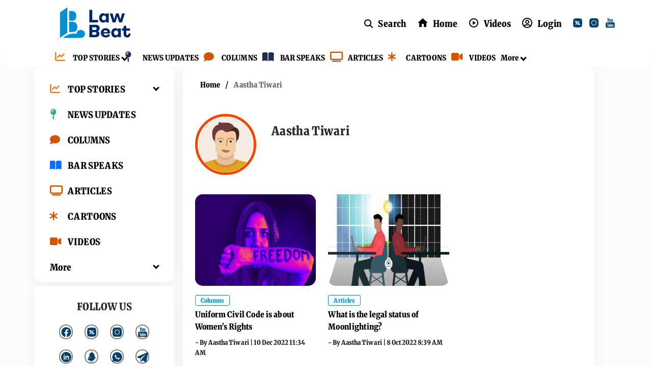

--- FILE ---
content_type: text/html; charset=utf-8
request_url: https://lawbeat.in/author-info/1231/aastha-tiwari
body_size: 43818
content:
<!DOCTYPE html><html lang="en"><head><title>Aastha Tiwari, LawBeat</title><link rel="icon" href="/images/ico/favicon.ico?v=1" type="image/x-icon"><link rel="shortcut icon" href="/images/ico/favicon.ico?v=1" type="image/x-icon"><meta charset="UTF-8"><meta content="IE=Edge" http-equiv="X-UA-Compatible"><meta name="viewport" content="width=device-width, initial-scale=1.0, maximum-scale=10.0,user-scalable=yes,minimum-scale=1.0"><script type="application/ld+json">   {
      "@context" : "https://schema.org",
      "@type" : "Person",
      "name" : "Aastha Tiwari",
      "image" : {
          "@context" : "https://schema.org",
          "@type" : "ImageObject",
          "contentUrl" : "/images/authorplaceholder.jpg",
          "height": 900,
          "width" : 1500,
          "url" : "/images/authorplaceholder.jpg"
      },
      "url" : "https://lawbeat.in/author-info/1231/aastha-tiwari",
      "jobTitle" : "Contributor",
      "sameAs" : []
  }</script><script type="application/ld+json">   {
    "@context" : "https://schema.org",
    "@type" : "WebSite",
    "name" : "LawBeat",
    "author" : {
      "@type" : "Organization",
      "name" : "LawBeat"
    },
    "keywords" : "Aastha Tiwari,reporter,contributor",
    "interactivityType" : "mixed",
    "inLanguage" : "",
    "headline" : "Aastha Tiwari, LawBeat",
    "copyrightHolder" : "LawBeat",
    "image" : {
      "@context" : "https://schema.org",
      "@type" : "ImageObject",
      "contentUrl" : "https://lawbeat.in/images/authorplaceholder.jpg?type=1&v=2",
      "height": 900,
      "width" : 1500,
      "url" : "https://lawbeat.in/images/authorplaceholder.jpg?type=1&v=2"
     },
    "url" : "https://lawbeat.in/author-info/1231/aastha-tiwari",
    "publisher" : {
      "@type" : "Organization",
       "name" : "LawBeat",
       "logo" : {
          "@context" : "https://schema.org",
          "@type" : "ImageObject",
          "contentUrl" : "https://lawbeat.in/images/logo.png",
          "height": "60",
          "width" : "600",
          "name"  : "LawBeat - Logo",
          "url" : "https://lawbeat.in/images/logo.png"
       }
     },
      "mainEntityOfPage": {
           "@type": "WebPage",
           "@id": "https://lawbeat.in/author-info/1231/aastha-tiwari"
        }
  }</script><script type="application/ld+json">   {
    "@context" : "https://schema.org",
    "@type" : "BreadcrumbList",
    "name" : "BreadcrumbList",
    "itemListElement": [{ "@type":"ListItem","position":"1","item":{ "@id":"https://lawbeat.in","name":"Home"}},{"@type":"ListItem","position":"2","item":{"@id":"https://lawbeat.in/author-info/1231/aastha-tiwari","@type":"WebPage","name":"Aastha Tiwari"}}]
  }</script><script type="application/ld+json">   {
    "@context" : "https://schema.org",
    "@type" : "Organization",
    "url" : "https://lawbeat.in",
    "name" : "LawBeat",
    "sameAs" : [], 
    "logo" : {
          "@context" : "https://schema.org",
          "@type" : "ImageObject",
          "contentUrl" : "https://lawbeat.in/images/logo.png",
          "height": "60",
          "width" : "600",
          "name"  : "LawBeat - Logo",
          "url" : "https://lawbeat.in/images/logo.png"
    }
  }</script><script type="application/ld+json">   {
    "@context" : "https://schema.org",
    "@type" : "SiteNavigationElement",
    "name":["TOP STORIES","NEWS UPDATES","COLUMNS","BAR SPEAKS","ARTICLES","CARTOONS","VIDEOS","More"], "url":["https://lawbeat.in/top-stories","https://lawbeat.in/news-updates","https://lawbeat.in/columns","https://lawbeat.in/bar-speaks","https://lawbeat.in/articles","https://lawbeat.in/cartoons","https://lawbeat.in/videos","https://lawbeat.in#"]
  }</script><script type="application/ld+json">   {
    "@context" : "https://schema.org",
    "@type" : "WebPage",
    "name" : "Aastha Tiwari, LawBeat",
    "description" : "Aastha Tiwari",
    "keywords" : "Aastha Tiwari,reporter,contributor",
    "inLanguage" : "en",
    "url" : "https://lawbeat.in/author-info/1231/aastha-tiwari",
    "author" : {
      "@type" : "Person",
      "name" : "LawBeat"
     },
      "speakable": {
          "@context": "https://schema.org",
          "@type": "SpeakableSpecification",
          "xPath": [
              "/html/head/title",
              "/html/head/meta[@name='description']/@content"
          ]
      },
    "publisher" : {
      "@type" : "Organization",
       "name" : "LawBeat",
       "url"  : "https://lawbeat.in",
       "sameAs" : [],
       "logo" : {
          "@context" : "https://schema.org",
          "@type" : "ImageObject",
          "contentUrl" : "https://lawbeat.in/images/logo.png",
          "height": "60",
          "width" : "600"
      }
     }
   }</script><meta name="image" content="https://lawbeat.in/images/authorplaceholder.jpg?type=1&amp;v=2"><meta name="description" content="Aastha Tiwari"><meta name="application-name" content="LawBeat"><meta name="keywords" content="Aastha Tiwari,reporter,contributor"><link rel="preload" fetchpriority="low" as="image" href="/images/placeholder.jpg"><link rel="preload" as="script" href="/scripts/hocalwirecommlightp1.min.bee6c40a.js" crossorigin="anonymous"><link rel="preload" as="script" href="/scripts/hocalwirecommlightp2.min.6e8a4460.js" crossorigin="anonymous"><link rel="preload" as="script" href="/scripts/themetrexjs.min.c0e02dfe.js" crossorigin="anonymous"><link rel="preload" as="style" href="/styles/themetrexfile.min.8dc6661c.css" crossorigin="anonymous"><meta http-equiv="Content-Language" content="en"><meta name="google" content="notranslate"><meta name="author" content="LawBeat"><meta name="copyright" content="LawBeat"><meta name="robots" content="follow, index"><meta name="robots" content="max-image-preview:large"><meta name="HandheldFriendly" content="true"><meta name="referrer" content="origin"><meta name="twitter:card" content="summary_large_image"><meta property="og:url" content="https://lawbeat.in/author-info/1231/aastha-tiwari"><meta property="og:locale" content="en_IN"><meta name="twitter:url" content="https://lawbeat.in/author-info/1231/aastha-tiwari"><link rel="manifest" href="/manifest.json"><meta property="og:type" content="website"><meta property="og:title" content="Aastha Tiwari, LawBeat"><meta property="og:description" content="Aastha Tiwari"><meta property="og:image" itemprop="image" content="https://lawbeat.in/images/authorplaceholder.jpg?type=1&amp;v=2"><meta property="og:author" content="LawBeat"><meta name="twitter:title" content="Aastha Tiwari, LawBeat"><meta name="twitter:description" content="Aastha Tiwari"><meta name="twitter:image" content="https://lawbeat.in/images/authorplaceholder.jpg?type=1&amp;v=2"><meta property="og:image:width" content="1200"><meta property="og:image:height" content="630"><meta property="fb:use_automatic_ad_placement" content="enable=true ad_density=default"><!-- include dnsprefetch--><script>window.dynamicPage ="";
window.support_article_infinite_scroll ="true";
window.similar_news_infinite_scroll ="true";
window.xhrPageLoad ="";
window.isNewsArticlePage ="";</script><script>window.ignoreCoreScripts = "true";
window.exclude_dynamic_links_only =  "";
window.disable_unveil = "";
window.enableTransliteration = "";
window.extra_whatsapp_share_message = "";

window.auto_play_videos_in_view = "";
window.comment_post_as = "";

</script><script>window.load_theme_resource_after_pageLoad = "true"
</script><script>window.single_source_news_url = ""
window.popup_ad_cookie_duration = ""
window.popup_ad_display_duration = ""
window.road_blocker_ad_cookie_duration=""
window.road_blocker_ad_display_duration=""
window.epaperClipRatio="7"
window.scriptLoadDelay=parseInt("1000")
window.scriptLoadDelayExternalScripts=parseInt("")
window.windowLoadedDelay=parseInt("")
window.exclude_common_ga="true"
window.exclude_all_ga=""
window.payment_success_redirect_url = ""
window.refresh_pages_on_interval = {};
window.refresh_pages_on_interval_using_ajax = {};

window.maxAllowCropHeightFactor = ""
window.clipLogo = ""
window.disable_hcomment_email_mandatory = ""
window.disable_hcomment_name_mandatory = ""
window.track_pageview_only_once_infinite =  ""

window.sidekick_ad_cookie_duration = ""
window.sidekick_ad_display_duration = ""
window.sidekick_ad_autostart_duration = ""
window.pushdown_ad_close_duration = ""

window.ignore_webp_supprt_check = ""
window.max_dynamic_links_count = ""

window.use_non_ajax_path_for_mixin =  ""
window.no_show_initial_popup =  ""

window.use_advance_search_as_default = ""
window.locationContentPage = ""
window.showUTMCookie = ""
window.updateXHRCanonicalToSelf = ""
window.makeDynamicXHRPageDirectUrl = ""
window.showPopUpToFillProfileDetails = ""
window.mandatoryProfileCookieDuration = ""</script><script async="" src="https://www.googletagmanager.com/gtag/js?id=G-H0RTSK4LEL"></script><script>var cMap = {"content_url":"/author-info/1231/aastha-tiwari","page_type":"author","content_id":"41678","content_type":"listing","create_by_author_name":"NA","create_by_author_id":"NA","title":"NA","published_date":"NA","modification_date":"NA","author_name":"NA","author_url":"NA","author_id":"NA","primary_category_name":"NA","primary_category_id":"NA","secondary_category_name":"NA","secondary_category_id":"NA","word_count":"NA","error_status":"NA"}
window.dataLayer = window.dataLayer || [];
function gtag(){dataLayer.push(arguments);}
gtag('js', new Date());
gtag('config', 'G-H0RTSK4LEL',cMap);</script><script>window.insetLinkInCopy = '' || true;
window.insetLinkInCopyLoggedIn = '';
</script><script>window.trackingPageType = "author";</script><script>window.userDataToBePassedBack = {};</script><script>window.externalResourcesVersion = "1";
window.externalResources = "https://securepubads.g.doubleclick.net/tag/js/gpt.js";
window.externalResourcesLength = "1";</script><script>window.Constants = {"url":{"xhrLogin":"/xhr/admin/login/loginUser","xhrLoginOrRegister":"/xhr/admin/login/loginOrRegisterUser","xhrRegister":"/xhr/admin/login/registerUser","xhrVerify":"/xhr/admin/login/verifyUser","xhrVerifyEmail":"/xhr/admin/login/verifyEmail","xhrForgotPassword":"/xhr/admin/login/forgotPassword","xhrResetPassword":"/xhr/admin/login/reset-password","xhrLogout":"/xhr/admin/login/logout","xhrRegenerateEmailCode":"/xhr/admin/login/regenerateEmailCode","xhrRegenerateWhatsAppLink":"/xhr/admin/login/regenerateWhatsAppLink"}};</script><script>window.enable_webp_images = "true";</script><script>window.userDeviceType = "d";</script><script>window.hasIntagram = "true"
window.hasTwitter = ""
window.isIOS = ""
window.sendNewsReadState = ""
window.image_quality_percentage = ""
window.enable_js_image_compress = ""
window.local_date_time_format = ""
window.partnerName  = "LawBeat"
window.partnerCopyrightName  = "LawBeat"
window.ignoreInitialDFPIdChange = "";
window.tooltipMobileSidePadding = "";

window.isAdFree = "0";

window.isPremiumContent = "";
window.delaySecThemeScriptsAction = ""
window.delaySecThemeScriptsActionOthers = ""

window.ignore_also_read_image = ""

window.ip_based_login_enabled = ""; 
window.chars_per_min_read = "1000";
window.user_review_content_id = "";
window.user_review_content_id_ugc = "";
window.custom_data_to_be_passed = "";
window.includePartyTownScript = "";
window.open_paymentgate_default_on_checkout ="";
window.adCustomContentName = "";
window.subscriptionPageUrl = "";

window.externalSubscriberLandingUrl = "";
window.partner_coupon_discount_message = "";

window.autoSlideGallery = "";
window.autoSlideGalleryTimeout = "";

window.isContentPageForSubscription = "";


window.refresh_website_in_interval_using_ajax = "/";

window.callValidateIPLoginAlways = "/";

window.ignoreAddingRandonQueryInYoutubeResize = "";

window.convertToNepaliDate = "";

window.articleViewScrollInfiniteOffset = "";

window.road_blocker_ad_delayed_duration = "";
window.popup_ad_delayed_duration = "";
window.adBlockerCookieShowDuration = "";
window.removeValidateCaptchaInRegister = "true";
window.partnerOriginalName = "";
</script><!-- -if(typeof data!="undefined" && data['extra_header_tags'] && data['extra_header_tags']['templateData'] && data['extra_header_tags']['templateData']['content']){--><!--     !{data['extra_header_tags']['templateData']['content']}--><!-- -}--><style type="text/css" class="styles">body img,iframe,video{max-width:100%}.hide-scroll{overflow:hidden}img{height:auto}.details-content-story iframe.note-video-clip{width:100%}body,html{-webkit-overflow-scrolling:touch}#content{-webkit-overflow-scrolling:touch}#content{height:100%}#main #content{display:inline}.hide{display:none!important}.soft-hide{display:none}.bg-404{background:url(/images/404.jpg);background-repeat:no-repeat;background-size:100%;background-position:center;background-blend-mode:screen;min-height:400px;text-align:center}.bg-404 .error404-content{background:#fff;padding:20px;font-size:30px;opacity:.8}a img{max-width:100%}.newsSocialIcons li a{color:#fff}.newsSocialIcons li a:hover{text-decoration:none!important}.newsSocialIcons li a i{margin-right:4px}.newsSocialIcons{width:100%;display:inline-block;text-align:right}.newsSocialIcons a{padding:5px;display:inline-block}.hocalwire-cp-authors-social,.newsSocialIcons ul{width:100%;padding-left:0}.hocalwire-cp-authors-social{text-align:left}.newsSocialIcons li{list-style:none!important;width:25px;height:25px;text-decoration:none;font-family:Oswald!important;text-transform:uppercase;background:0 0;opacity:1;line-height:30px;padding:0;margin:0 3px;position:relative}.newsSocialIcons li a{color:#fff;height:21px}.newsSocialIcons li a:hover{text-decoration:none!important}.newsSocialIcons li a i{margin-right:4px}.newsSocialIcons li.facebook,.sticky li.facebook{border:0 solid #314b83;background-color:#4769a5}.newsSocialIcons li.whatsapp,.sticky li.whatsapp{border:0 solid #65bc54;background-color:#65bc54}.newsSocialIcons li.telegram,.sticky li.telegram{border:0 solid #379be5;background-color:#379be5}.newsSocialIcons li.pintrest{border:0;background-color:#d50c22}.newsSocialIcons li.twitter,.sticky li.twitter{border:0 solid #000;background-color:#000}.newsSocialIcons li.googleplus{border:0 solid #ab2b1d;background-color:#bf3727}.newsSocialIcons li.gplus{border:0 solid #ab2b1d;background-color:#bf3727}.newsSocialIcons li.linkedin,.sticky li.linkedin{border:0 solid #278cc0;background-color:#2ba3e1}.newsSocialIcons li.tumblr{border:0 solid #2c3c4c;background-color:#34495e}.newsSocialIcons li.pinterest,.sticky li.printrest{border:0 solid #ae1319;background-color:#cd252b}.newsSocialIcons li.email{border:0 solid #4b3b3b;background-color:#4b3b3b}.newsSocialIcons li.mail,.sticky li.mail{border:0 solid #18ae91;background-color:#1abc9c}.sticky li.email,.sticky li.mail{border:0 solid #4b3b3b;background-color:#4b3b3b}.newsSocialIcons li.print{border:0 solid #000;background-color:#000}.sticky li.print{border:0 solid #000;background-color:#000}.newsSocialIcons li.youtube{border:0 solid #e62117;background-color:#e62117}.newsSocialIcons li.insta{border:0 solid #0526c5;background-color:#0526c5}.newsSocialIcons li img{vertical-align:top}.newsSocialIcons ul{border-radius:3px;padding:5px;z-index:10;float:left;clear:both}.newsSocialIcons.right-navigation ul li+li{display:none;float:left;border-radius:30px;padding-top:2px}.newsSocialIcons li{float:left;border-radius:30px}.listing-social-share .newsSocialIcons li{border-radius:30px!important}.margin-top10{margin-top:10px}.sticky-container{position:fixed;top:40%;z-index:11111111111}.sticky-container ul li p{padding:5px}.sticky li.facebook{border:0 solid #314b83;background-color:#4769a5}.sticky li.twitter{border:0 solid #000;background-color:#000}.sticky li.googleplus{border:0 solid #ab2b1d;background-color:#bf3727}.sticky li.gplus{border:0 solid #ab2b1d;background-color:#bf3727}.sticky li.linkedin{border:0 solid #278cc0;background-color:#2ba3e1}.sticky li.tumblr{border:0 solid #2c3c4c;background-color:#34495e}.sticky li.pinterest{border:0 solid #ae1319;background-color:#cd252b}.sticky li.mail{border:0 solid #18ae91;background-color:#1abc9c}.sticky li.youtube{border:0 solid #e62117;background-color:#e62117}.sticky-container .fab{background:#03a9f4;width:37px;height:37px;text-align:center;color:#fff;box-shadow:0 0 3px rgba(0,0,0,.5),3px 3px 3px rgba(0,0,0,.25);position:fixed;right:1/4 * 3 * 64px;font-size:2.6667em;display:inline-block;cursor:default;bottom:100px;right:10px;z-index:10;box-sizing:border-box;padding:0 8px}.sticky-container .fab .not-logged-in img{vertical-align:top}.sticky-container .fab .logged-in img{vertical-align:top}.sticky-container .fab.child{right:(64px - 1 / 3 * 2 * 64px)/2 + 1/4 * 3 * 64px;width:1/3 * 2 * 64px;height:1/3 * 2 * 64px;display:none;opacity:0;font-size:2em}.sticky .fab img{height:auto;width:auto}.backdrop{position:fixed;top:0;left:0;width:100%;height:100%;background:#ececec;opacity:.3;display:none}#masterfab img{margin:auto;display:block;height:auto}#masterfab{padding:10px;max-width:38px;box-sizing:border-box}.details-content-story{overflow:hidden;display:inherit}.cd-top{cursor:pointer;position:fixed;bottom:100px;left:10px;width:35px;height:35px;background-color:#434343;box-shadow:0 0 10px rgba(0,0,0,.05);overflow:hidden;text-indent:100%;white-space:nowrap;background:rgba(232,98,86,.8) url(/images/cd-top-arrow.svg) no-repeat center 50%;visibility:hidden;opacity:0;-webkit-transition:opacity .3s 0s,visibility 0s .3s;-moz-transition:opacity .3s 0s,visibility 0s .3s;transition:opacity .3s 0s,visibility 0s .3s}.cd-top.cd-fade-out,.cd-top.cd-is-visible,.no-touch .cd-top:hover{-webkit-transition:opacity .3s 0s,visibility 0s 0s;-moz-transition:opacity .3s 0s,visibility 0s 0s;transition:opacity .3s 0s,visibility 0s 0s}.cd-top.cd-is-visible{visibility:visible;opacity:1;z-index:9999}.cd-top.cd-fade-out{opacity:.5}@-webkit-keyframes placeHolderShimmer{0%{background-position:-468px 0}100%{background-position:468px 0}}@keyframes placeHolderShimmer{0%{background-position:-468px 0}100%{background-position:468px 0}}.mixin-loader-wrapper{background-color:#e9eaed;color:#141823;padding:5px;border:1px solid #ccc;margin:0 auto 1em}.mixin-loader-item{background:#fff;border:1px solid;border-color:#e5e6e9 #dfe0e4 #d0d1d5;border-radius:3px;padding:12px;margin:0 auto}.placeholder_top{background:#fff;padding:5px;display:inline-block}.mixin-placeholder-details-wrapper{z-index:99;left:30%;display:inline-block;top:50px;color:#000;background:#0f0f0f;color:#fff;padding:10px}.placeholder_top .animated-background{-webkit-animation-duration:1s;animation-duration:1s;-webkit-animation-fill-mode:forwards;animation-fill-mode:forwards;-webkit-animation-iteration-count:infinite;animation-iteration-count:infinite;-webkit-animation-name:placeHolderShimmer;animation-name:placeHolderShimmer;-webkit-animation-timing-function:linear;animation-timing-function:linear;background:#f6f7f8;background:#eee;background:-webkit-gradient(linear,left top,right top,color-stop(8%,#eee),color-stop(18%,#ddd),color-stop(33%,#eee));background:-webkit-linear-gradient(left,#eee 8%,#ddd 18%,#eee 33%);background:linear-gradient(to right,#eee 8%,#ddd 18%,#eee 33%);-webkit-background-size:800px 104px;background-size:800px 104px}.hocal_col{width:100%;padding-top:5px;padding-bottom:5px}.padding_10{padding:10%}.padding_20{padding:20%}.placeholder_top .img.small{height:60px;max-width:80px}.placeholder_top .img.medium{height:150px;max-width:250px}.placeholder_top .img.big{height:300px;max-width:500px}.placeholder_top .img.supper-big{height:450px;max-width:750px}.content{margin-bottom:10px}.placeholder_top .content.small{height:10px;padding-left:5px;padding-right:5px}.placeholder_top .content.medium{height:20px;padding-left:10px;padding-right:10px}.placeholder_top .content.large{height:30px;padding-left:15px;padding-right:15px}.hocal_col_12{width:100%}.hocal_col_9{width:75%}.hocal_col_8{width:60%}.hocal_col_6{width:50%}.hocal_col_4{width:33%}.hocal_col_3{width:25%}.hocal_row{display:block}.hocal_col{display:block;float:left;position:relative}.placeholder_top .play{display:block;width:0;height:0;border-top:$size solid transparent;border-bottom:$size solid transparent;border-left:($size*$ratio) solid $foreground;margin:($size * 2) auto $size auto;position:relative;z-index:1;transition:all $transition-time;-webkit-transition:all $transition-time;-moz-transition:all $transition-time;left:($size*.2)}.placeholder_top .play:before{content:'';position:absolute;top:-75px;left:-115px;bottom:-75px;right:-35px;border-radius:50%;z-index:2;transition:all .3s;-webkit-transition:all .3s;-moz-transition:all .3s}.placeholder_top .play:after{content:'';opacity:0;transition:opacity .6s;-webkit-transition:opacity .6s;-moz-transition:opacity .6s}.details-content-story .inside_editor_caption.float-left,.details-content-story img.float-left{padding-right:10px;padding-bottom:10px;float:left;left:0}.details-content-story .inside_editor_caption.float-right,.details-content-story img.float-right{padding-left:10px;padding-bottom:10px;float:right;right:0}.details-content-story .image_caption{background:0 0}.details-content-story div,.details-content-story p{margin-bottom:15px!important;line-height:1.4;margin:0 auto}.details-content-story div.pasted-from-word-wrapper{margin-bottom:0!important}.details-content-story div.inside_editor_caption{display:none}.details-content-story .inside_editor_caption.edited-info{display:block}.details-content-story img{max-width:100%}.details-content-story .inside_editor_caption.float-left{margin-top:10px}.details-content-story .inside_editor_caption.float-right{margin-top:10px}.details-content-story img.float-none{margin:auto;float:none}.details-content-story .inside_editor_caption{font-size:16px;padding:2px;text-align:center;bottom:-20px;width:100%}.details-content-story .image-and-caption-wrapper{position:relative;margin-bottom:20px}.image-and-caption-wrapper{max-width:100%!important}.details-content-story .image-and-caption-wrapper.float-left{float:left;padding-right:10px;padding-bottom:10px}.details-content-story .image-and-caption-wrapper.float-right{float:right;padding-left:10px;padding-bottom:10px}.details-content-story .image-and-caption-wrapper.float-none{float:none;display:block;clear:both;left:0!important;margin:0 auto}.details-content-story .image-and-caption-wrapper.float-none img{display:block}.details-content-story .hide-on-web{display:none!important}.hide-on-web{display:none!important}.details-content-story .template-wrapper{padding:2px;width:100%}.details-content-story .template-wrapper .delete-lists-wrapper button{display:none}.details-content-story .template-wrapper .action-btn-wrapper{display:none}.details-content-story .list-item-heading{font-size:18px;margin-bottom:20px}.details-content-story li.list-item{margin-bottom:20px}.details-content-story .action-btn-wrapper span{padding:5px;margin:2px;background:#ccc}.details-content-story .template-wrapper{padding:2px;width:100%}.details-content-story .template-wrapper .delete-lists-wrapper{float:right;margin-top:10px}.details-content-story .template-wrapper .delete-lists-wrapper button{padding:10px;margin-right:10px;margin-top:-5px}.details-content-story .template-wrapper li.list-item{width:100%}.details-content-story .template-wrapper .action-btn-wrapper{float:left;margin-right:20px}.details-content-story .list-items-wrapper li{border:none!important}.details-content-story .list-items-wrapper.unordered-list ul{list-style-type:square}.modal_wrapper_frame{position:fixed;width:100%;top:0;height:100%;background:rgba(0,0,0,.7);opacity:1;z-index:9999999999}.modal_wrapper_frame #modal-content{position:absolute;left:20%;top:20%;right:20%;bottom:20%;border:1px solid #ccc;background:#fff}.modal_wrapper_frame .cross-btn{right:10px;top:10px;position:absolute;font-size:20px;cursor:pointer;padding:5px;z-index:9999}.modal_wrapper_frame iframe{width:100%;height:100%}.hocal_hide_on_desktop{display:none!important}.hocal_hide_on_mobile{display:block!important}.placeholder_top{width:100%}.placeholder_top .hocal_col{padding:5px;box-sizing:border-box}.also-read-media{display:none}.also-read-media-wrap{display:none}@media screen and (max-width:767px){.bg-404 .error404-content{background:#fff;padding:10px;font-size:20px}.hocal_hide_on_mobile{display:none!important}.hocal_hide_on_desktop{display:block!important}.modal_wrapper_frame #modal-content{left:2%;top:2%;right:2%;bottom:2%}.details-content-story .image-and-caption-wrapper.float-left,.details-content-story .image-and-caption-wrapper.float-right{display:inline;max-width:100%!important;float:none!important;padding:0!important}.details-content-story .inside_editor_caption.float-right,.details-content-story img.float-right{display:inline;max-width:100%!important;float:none!important;padding:0!important}.details-content-story .inside_editor_caption.float-left,.details-content-story img.float-left{display:inline;max-width:100%!important;float:none!important;padding:0!important}}#comments iframe{width:100%!important}#bottom_snackbar{width:30%;position:fixed;z-index:1;bottom:0;z-index:999999999999999999999999999999999999999999999999999999999999999999999;left:70%;background:#333}#bottom_snackbar .close-btn{position:absolute;right:3px;top:3px;padding:1px 8px;cursor:pointer;z-index:9999999999;font-size:20px;color:#fff}#bottom_snackbar.right{left:70%}#bottom_snackbar.left{left:0}#bottom_snackbar.center{left:35%}.bottom_snackbar_content{background:#0582e2}@media screen and (max-width:767px){#bottom_snackbar{width:100%}#bottom_snackbar,#bottom_snackbar.center,#bottom_snackbar.left,#bottom_snackbar.right{left:0}}.login-btn-in-message{color:#00f;text-decoration:underline;cursor:pointer;font-size:16px}.show-pass-wrap{float:right}#news_buzz_updates .buzz-timeline-wrapper{background:#f7f8f9}.buzz-timeline-wrapper .load-more-update-wrapper{text-align:center;cursor:pointer;width:100%}.buzz-timeline-wrapper .load-more-update-wrapper a{background:red;color:#fff;padding:4px 25px;display:inline-block;margin-bottom:10px}.buzz-timeline-wrapper .timeline{position:relative;max-width:1200px;margin:0 auto}.buzz-timeline-wrapper .timeline::after{content:'';position:absolute;width:6px;background-color:#c5c5c5;top:0;bottom:0;left:10%;margin-left:-3px}.buzz-timeline-wrapper .buzz-container{padding:10px 40px;position:relative;background-color:inherit;width:90%;list-style:none;box-sizing:border-box}.buzz-timeline-wrapper .buzz-container::after{content:'';position:absolute;width:25px;height:25px;right:-17px;background-color:#fff;border:4px solid #c5c5c5;top:15px;border-radius:50%;z-index:1}.buzz-timeline-wrapper .left{left:0}.buzz-timeline-wrapper .right{left:10%;text-align:right!important;float:none!important;margin-left:0!important}.buzz-timeline-wrapper .left::before{content:" ";height:0;position:absolute;top:22px;width:0;z-index:1;right:30px;border:medium solid #fff;border-width:10px 0 10px 10px;border-color:transparent transparent transparent #fff}.buzz-timeline-wrapper .right::before{content:" ";height:0;position:absolute;top:22px;width:0;z-index:1;left:30px;border:medium solid #fff;border-width:10px 10px 10px 0;border-color:transparent #fff transparent transparent}.buzz-timeline-wrapper .right::after{left:-13px}.buzz-timeline-wrapper .buzz_date{font-size:12px;color:#666}.buzz-timeline-wrapper .content{padding:10px 15px;background-color:#fff;position:relative;border-radius:6px;text-align:left}.buzz-timeline-wrapper .list_image{width:25%}.buzz-timeline-wrapper h2{margin-bottom:0!important;font-size:16px;margin-top:0;background:#fff;font-weight:400}.buzz_story{font-size:15px}.buzz-timeline-wrapper .buzz-image{float:left;margin-right:10px;max-width:50%}.buzz-timeline-wrapper .image-and-caption-wrapper{text-align:center;position:relative;display:inline-block;float:none!important;width:100%!important}.buzz-timeline-wrapper .image-and-caption-wrapper img{max-height:400px;width:auto!important;float:none!important}.buzz-timeline-wrapper .image_caption{background:#fff!important}.buzz-parent-wrapper .news_updates_heading{text-align:center}.buzz-parent-wrapper .news_updates_heading a{border-bottom:2px solid #ccc;padding-left:10px;padding-right:10px}@media screen and (max-width:600px){.buzz-timeline-wrapper .buzz-image{float:none;margin-right:0;max-width:1000%}.buzz-timeline-wrapper .list_image{width:100%}.buzz-timeline-wrapper .timeline::after{left:31px}.buzz-timeline-wrapper .buzz-container{width:100%;padding-left:70px;padding-right:25px}.buzz-timeline-wrapper .buzz-container::before{left:60px;border:medium solid #fff;border-width:10px 10px 10px 0;border-color:transparent #fff transparent transparent}.buzz-timeline-wrapper .left::after,.buzz-timeline-wrapper .right::after{left:17px}.buzz-timeline-wrapper .right{left:0}.buzz-timeline-wrapper .timeline::after{background-color:transparent}.buzz-timeline-wrapper .buzz-container{padding-left:10px;padding-right:10px}.buzz-timeline-wrapper .buzz-container::after{background-color:transparent;border:0 solid #c5c5c5}.buzz-timeline-wrapper .content{box-shadow:0 4px 8px 0 rgba(0,0,0,.2);transition:.3s}.buzz-timeline-wrapper .right::before{display:none}#news_buzz_updates .buzz-timeline-wrapper{background:#fff}.buzz-timeline-wrapper .timeline{padding:0}}.nextpage.divider{display:none;font-size:24px;text-align:center;width:75%;margin:40px auto}.nextpage.divider span{display:table-cell;position:relative}.nextpage.divider span:first-child,.nextpage.divider span:last-child{width:50%;top:13px;-moz-background-size:100% 2px;background-size:100% 2px;background-position:0 0,0 100%;background-repeat:no-repeat}.nextpage.divider span:first-child{background-image:-webkit-gradient(linear,0 0,0 100%,from(transparent),to(#000));background-image:-webkit-linear-gradient(180deg,transparent,#000);background-image:-moz-linear-gradient(180deg,transparent,#000);background-image:-o-linear-gradient(180deg,transparent,#000);background-image:linear-gradient(90deg,transparent,#000)}.nextpage.divider span:nth-child(2){color:#000;padding:0 5px;width:auto;white-space:nowrap}.nextpage.divider span:last-child{background-image:-webkit-gradient(linear,0 0,0 100%,from(#000),to(transparent));background-image:-webkit-linear-gradient(180deg,#000,transparent);background-image:-moz-linear-gradient(180deg,#000,transparent);background-image:-o-linear-gradient(180deg,#000,transparent);background-image:linear-gradient(90deg,#000,transparent)}.next-page-loader h2{color:#000;margin:0;font:.8em verdana;margin-top:20px;text-transform:uppercase;letter-spacing:.1em}.next-page-loader span{display:inline-block;vertical-align:middle;width:.6em;height:.6em;margin:.19em;background:#222;border-radius:.6em;animation:loading 1s infinite alternate}.next-page-loader span:nth-of-type(2){background:#222;animation-delay:.2s}.next-page-loader span:nth-of-type(3){background:#222;animation-delay:.4s}.next-page-loader span:nth-of-type(4){background:#222;animation-delay:.6s}.next-page-loader span:nth-of-type(5){background:#222;animation-delay:.8s}.next-page-loader span:nth-of-type(6){background:#222;animation-delay:1s}.next-page-loader span:nth-of-type(7){background:#222;animation-delay:1.2s}.pagi_wrap{width:100%;position:relative;position:relative}.pagi_wrap ul{margin:auto;display:block;text-align:center;width:100%;position:relative}.pagi_wrap ul li{display:inline-block;margin:0 15px;text-align:center;position:relative}.pagi_wrap ul li.active a{cursor:default}.pagi_wrap ul li span{color:#333;vertical-align:middle;display:inline-block;font-size:20px;line-height:45px;width:45px;height:45px;background:#dfebf9;text-align:center;border-radius:50%}.pagi_wrap ul li.active span{background:#ccc}.hocalwire-cp-authors-social,.newsSocialIcons ul{width:100%;padding-left:0}.hocalwire-cp-authors-social{text-align:center}.hocalwire-cp-authors-social li{width:20px;height:20px;padding:4px;margin:5px;display:inline-block}.hocalwire-cp-authors-social li:first-child{margin-left:0}.hocalwire-cp-authors-social li a{height:20px;position:relative;display:block}.hocalwire-cp-authors-social li.facebook,.hocalwire-cp-authors-social1 li.facebook{border:0 solid #314b83;background-color:#4769a5}.hocalwire-cp-authors-social li.twitter,.hocalwire-cp-authors-social1 li.twitter{border:0 solid #000;background-color:#000}.hocalwire-cp-authors-social li.googleplus,.hocalwire-cp-authors-social1 li.googleplus{border:0 solid #ab2b1d;background-color:#bf3727}.hocalwire-cp-authors-social li.gplus,.hocalwire-cp-authors-social1 li.gplus{border:0 solid #ab2b1d;background-color:#bf3727}.hocalwire-cp-authors-social li.linkedin,.hocalwire-cp-authors-social1 li.linkedin{border:0 solid #278cc0;background-color:#2ba3e1}.hocalwire-cp-authors-social li.dark{background-color:#ccc!important}.insert-more-buzz-here{display:inline-block;position:relative;width:100%}@keyframes loading{0%{opacity:0}100%{opacity:1}}#details-bottom-element-for-infinite-scroll{text-align:center}#state-selection{display:none}.details-content-story blockquote{width:100%;text-align:center}.details-content-story iframe{display:block;margin:0 auto;max-width:100%}.details-content-story video{width:100%;max-height:450px}.details-content-story video.hocal-uploaded-video.audio-file{max-height:70px}twitter-widget{margin:0 auto}.epaper-datepicker-img{display:inline-block;max-width:20px;position:absolute;top:10px;left:10px}.inline-block{position:relative}#epaper-datepicker{padding-left:30px}.track-on-infinite-scroll-view{min-height:1px}.cd-top{right:10px;left:auto}.buzz-timeline-wrapper .load-more-update-wrapper a.next-page-live-update,.buzz-timeline-wrapper .load-more-update-wrapper a.prev-page-live-update,.next-page-live-update,.prev-page-live-update{float:right;margin-left:10px;margin-right:10px;margin-top:20px;background:0 0;color:#000}.view-all-updates-xhr-wrap{display:block;width:100%;margin-top:20px;margin-bottom:20px;text-align:center}.view-all-updates-xhr-wrap a{background:#000!important;color:#fff!important;padding:10px 20px}.blog-share-socials-light{text-align:right}.blog-share-socials-light li{display:inline-block;position:relative;max-width:25px;margin:0 6px;border-radius:10px;text-align:right;padding:5px;box-sizing:border-box}.no-more-updates{text-align:center;color:#000;background:#cfcfcf;font-size:23px;padding:40px;margin-bottom:20px}.news-updates-pagination{width:100%;text-align:center;margin-top:20px;margin-bottom:20px;display:inline-block}.news-updates-pagination a{padding:10px;background:#000;margin:5px;color:#fff}.buzz-list-wrapper h2{padding-left:0;clear:none}.buzz-list-wrapper .latest_item h2 a{color:#000;font-size:18px;font-weight:700}.buzz-list-wrapper p{line-height:1.5}.hocalwire-editor-list li p{display:inline}.buzz-list-wrapper ul.hocalwire-editor-list li,.details-content-story ul li,.details-content-story ul.hocalwire-editor-list li{display:block!important;margin-bottom:15px}.buzz-list-wrapper ul.hocalwire-editor-list li:before,.details-content-story ul li::before,.details-content-story ul.hocalwire-editor-list li::before,.hocal_short_desc li::before{content:"\2022";color:#000;font-weight:700;display:inline-block;width:25px;margin-left:0;font-size:30px;vertical-align:sub}.details-content-story table{width:100%;margin-bottom:10px;margin-top:10px;display:block;overflow-x:scroll;border-spacing:0;border-collapse:collapse}.details-content-story table td,.details-content-story table th,.details-content-story table tr{border:1px solid #000;padding:5px;text-align:left;font-size:14px}.details-content-story table thead{background:#eaeaea}.details-content-story .h-embed-wrapper .twitter-tweet,.details-content-story .h-embed-wrapper>div{margin-left:auto;margin-right:auto}.fluid-width-video-wrapper{padding-top:0!important;display:inline-block;height:500px}.fluid-width-video-wrapper embed,.fluid-width-video-wrapper object{max-height:500px}.single-post-title{text-transform:inherit}.subscription-btn-on-login{display:none}#left-ad-full-screen{position:fixed;height:80%;top:20%;width:140px;left:10px}#right-ad-full-screen{position:fixed;height:80%;top:20%;width:140px;right:10px}.pasted-from-word-wrapper>div{margin-bottom:15px}iframe.instagram-media{margin:0 auto!important;width:100%!important;position:relative!important}.scroll div{display:inline-block}.loop-nav.pag-nav{background:#fff}.pag-nav{font-size:12px;line-height:20px;font-weight:700;text-align:center}.loop-nav{border-top:0 solid #ddd}.loop-nav-inner{border-top:1px solid #fff;padding:20px 0}.wp-pagenavi{clear:both}.pagenavi span{text-decoration:none;border:1px solid #bfbfbf;padding:3px 5px;margin:2px}.pag-nav a,.pag-nav span{color:#555;margin:0 4px 4px;border:1px solid #ccc;-webkit-border-radius:3px;border-radius:3px;display:inline-block;padding:4px 8px;background-color:#e7e7e7;background-image:-ms-linear-gradient(top,#eee,#e7e7e7);background-image:-moz-linear-gradient(top,#eee,#e7e7e7);background-image:-o-linear-gradient(top,#eee,#e7e7e7);background-image:-webkit-gradient(linear,left top,left bottom,from(#eee),to(#e7e7e7));background-image:-webkit-linear-gradient(top,#eee,#e7e7e7);background-image:linear-gradient(top,#eee,#e7e7e7);-webkit-box-shadow:inset 0 1px 0 #fff,0 1px 1px rgba(0,0,0,.1);box-shadow:inset 0 1px 0 #fff,0 1px 1px rgba(0,0,0,.1)}.pag-nav span{color:#999}.pag-nav .current{background:#f7f7f7;border:1px solid #bbb;-webkit-box-shadow:inset 0 1px 5px rgba(0,0,0,.25),0 1px 0 #fff;box-shadow:inset 0 1px 5px rgba(0,0,0,.25),0 1px 0 #fff}.pag-nav span{color:#999}.wp-pagenavi a:hover,.wp-pagenavi span.current{border-color:#000}.wp-pagenavi span.current{font-weight:700}.hocal-draggable iframe.note-video-clip{width:100%}.hocal-draggable iframe,.hocal-draggable video{text-align:center}.details-content-story ol,ol.hocalwire-editor-list{counter-reset:num_cntr;padding-left:35px}.details-content-story ol li,ol.hocalwire-editor-list li{counter-increment:num_cntr;position:relative;margin-bottom:10px}.blog-share-socials-light li,.buzz-list-wrapper .listing-items li,.sticky-container ul{list-style:none!important}.blog-share-socials-light li::before,.buzz-list-wrapper .listing-items li::before,.sticky-container ul{content:''}.sticky-container .fab img{padding:2px;margin-top:-10px}.native-fb-wrap.facebook{display:inline-block;float:left;margin-top:8px;margin-right:10px}.amp-flying-carpet-wrapper{overflow:hidden}.amp-flying-carpet-text-border{background:#000;color:#fff;padding:.25em}.amp-fx-flying-carpet{height:300px;overflow:hidden;position:relative}.amp-fx-flying-carpet-clip{position:absolute;top:0;left:0;width:100%;height:100%;border:0;margin:0;padding:0;clip:rect(0,auto,auto,0);-webkit-clip-path:polygon(0 0,100% 0,100% 100%,0 100%);clip-path:polygon(0 0,100% 0,100% 100%,0 100%)}.amp-fx-flying-carpet-container{position:fixed;top:0;width:100%;height:100%;-webkit-transform:translateZ(0);display:-webkit-box;display:-ms-flexbox;display:flex;-webkit-box-orient:vertical;-webkit-box-direction:normal;-ms-flex-direction:column;flex-direction:column;-webkit-box-align:center;-ms-flex-align:center;align-items:center;-webkit-box-pack:center;-ms-flex-pack:center;justify-content:center;max-width:320px;margin-top:120px}.dfp-ad{height:600px;width:300px;background:0 0;text-align:center;vertical-align:middle;display:table-cell;position:relative}.dfp-ad-container{position:absolute}.in-image-ad-wrap{position:absolute;bottom:0;width:100%;overflow:hidden;background:rgba(255,255,255,.5)}.in-image-ad-wrap .close-btn-in-img{display:inline-block;position:absolute;right:0;top:0;cursor:pointer}.in-image-ad-wrap .ad-content{width:100%;overflow-x:scroll}.in-image-ad-wrap .ad-content>div{margin:0 auto}.common-ad-block{margin:10px}.common-ad-block-pd{padding:10px}.popup-ad-content-wrap,.roadblocker-content-wrap{position:fixed;top:0;left:0;height:100%;width:100%;z-index:9999999}.popup-ad-content-wrap .popup-overlay-bg,.roadblocker-content-wrap .popup-overlay-bg{background:rgba(0,0,0,.5);width:100%;position:fixed;top:0;left:0;z-index:1;height:100%}.roadblocker-content-wrap .popup-overlay-bg{background:#fff}.popup-ad-content-wrap .popup-content-container,.roadblocker-content-wrap .popup-content-container{display:inline-block;width:100%;margin:0 auto;text-align:center;height:100%;position:absolute;z-index:99}.popup-ad-content-wrap .popup-content-container .center-content,.roadblocker-content-wrap .popup-content-container .center-content{position:relative;margin-top:120px}.popup-ad-content-wrap .popup-content-container .center-content .content-box,.roadblocker-content-wrap .popup-content-container .center-content .content-box{display:inline-block}.popup-ad-content-wrap .popup-content-container .center-content .content-box{max-height:550px;overflow:auto;max-width:80%}.popup-ad-content-wrap .popup-content-container .center-content .close-btn-popup,.roadblocker-content-wrap .popup-content-container .center-content .close-btn-popup{display:inline-block;position:absolute;top:0;background:#fff;color:#000!important;padding:5px 10px;cursor:pointer}.roadblocker-content-wrap .popup-content-container .close-btn-popup{position:absolute;top:10px;right:10px;background:rgba(0,0,0,.5)!important;padding:10px;color:#fff!important;cursor:pointer;z-index:999}.roadblocker-content-wrap .popup-content-container .road-blocker-timer{position:absolute;top:10px;right:48px;padding:10px;color:#000;font-size:1.3rem;cursor:pointer;z-index:999}.inline-heading-ad{display:inline-block;margin-left:10px}pre{max-width:100%;display:inline-block;position:relative;width:100%;white-space:pre-wrap;white-space:-moz-pre-wrap;white-space:-pre-wrap;white-space:-o-pre-wrap;word-wrap:break-word}.from-paytm-app .hide-for-paytm{display:none}.from-paytm-app .at-share-dock{display:none!important}@media all and (max-width:800px){.amp-fx-flying-carpet-container{margin-top:55px}.popup-ad-content-wrap .popup-content-container .center-content{margin-top:60px}.epaper_listing .hocalwire-col-md-3{width:100%!important;float:none!important}.epaper_listing{display:inline}.pagi_wrap ul li{margin:0 5px}.pagi_wrap ul li span{line-height:35px;width:35px;height:35px}#left-ad-full-screen{display:none}#right-ad-full-screen{display:none}.fluid-width-video-wrapper{height:300px}.fluid-width-video-wrapper embed,.fluid-width-video-wrapper object{max-height:300px}.epaper-filter-item .selectpicker{width:120px;font-size:12px}.epaper-filter-item #epaper-datepicker{width:125px;margin-left:-22px;padding-left:20px}.epaper-datepicker-img{display:inline-block;max-width:16px;position:absolute;top:7px;left:-14px}}@media all and (max-width:500px){.hocal_col_4{width:100%}.hocal_col_3{width:100%}.placeholder_top .img.medium{max-width:100%}}.common-user-pages .page_heading{text-align:center;font-size:25px;padding:5px 30px}.common-user-pages .form-links{min-height:20px}.ad_unit_wrapper_main{background:#f1f1f1;padding:0 5px 5px 5px;border:1px solid #ccc;margin:10px 0}.ad_unit_wrapper_main .ad_unit_label{text-align:center;font-size:12px}.read-this-also-wrap{padding:5px 0;margin:5px 0}.read-this-also-wrap .read-this-also{font-weight:700;color:#222}.dark .read-this-also-wrap .read-this-also{color:#908b8b}.read-this-also-wrap a{color:red}.read-this-also-wrap a:hover{color:#222}.desktop-only-embed,.mobile-only-embed,.tab-only-embed{display:none}.facebook-responsive iframe{width:auto}@media screen and (min-width:1025px){.desktop-only-embed{display:block}.facebook-responsive{overflow:hidden;padding-bottom:56.25%;position:relative;height:0}.facebook-responsive iframe{left:0;top:0;right:0;height:100%;width:100%;position:absolute;width:auto}}@media screen and (min-width:768px) and (max-width:1024px){.tab-only-embed{display:block}.facebook-responsive{overflow:hidden;padding-bottom:56.25%;position:relative;height:0}.facebook-responsive iframe{left:0;top:0;right:0;height:100%;width:100%;position:absolute;width:auto}}@media screen and (max-width:767px){.mobile-only-embed{display:block}}@media print{.ind-social-wrapper{display:none}}.buzz-timeline-wrapper .load-more-update-wrapper a.next-page-live-update,.buzz-timeline-wrapper .load-more-update-wrapper a.prev-page-live-update,.load-more-update-wrapper .next-page-live-update,.load-more-update-wrapper .prev-page-live-update{padding:0 7px;background:red;color:#fff;width:25px}.annotation-tooltip-parent sup{color:red;display:inline-block}.tooltip-wall{position:fixed;width:300px;z-index:9999;height:100%;background:#000;color:#fff;display:none;top:20%;right:0;background:0 0}.tooltip-wall .tooltip-popup-title{font-size:1.5rem;font-weight:700}.tooltip-wall .tooltip-wall-wrap{margin:10px;display:inline-block;position:fixed;height:auto;background-color:#f4f4f4;color:#000;padding:20px;border-radius:5px;box-shadow:1px 3px 4px 1px #c4c4c4}.tooltip-wall .tooltip-wall-wrap:after{content:' ';position:absolute;width:0;height:0;left:-27px;right:auto;top:20px;bottom:auto;border:12px solid;border-color:#f4f4f4 #f4f4f4 transparent transparent;width:0;height:0;border-top:20px solid transparent;border-bottom:20px solid transparent;border-right:20px solid #f4f4f4}.tooltip-popup-wrap{font-size:14px;line-height:20px;color:#333;padding:1px;background-color:#fff;border:1px solid #ccc;border:1px solid rgba(0,0,0,.2);-webkit-border-radius:6px;-moz-border-radius:6px;border-radius:6px;-webkit-box-shadow:0 5px 10px rgba(0,0,0,.2);-moz-box-shadow:0 5px 10px rgba(0,0,0,.2);box-shadow:0 5px 10px rgba(0,0,0,.2);-webkit-background-clip:padding-box;-moz-background-clip:padding;background-clip:padding-box;max-width:480px;width:90%;position:absolute;z-index:9}.tooltip-popup-wrap .tooltip-popup-header{padding:2px 14px;margin:0;min-height:30px;font-size:14px;font-weight:400;line-height:18px;background-color:#f7f7f7;border-bottom:1px solid #ebebeb;-webkit-border-radius:5px 5px 0 0;-moz-border-radius:5px 5px 0 0;border-radius:5px 5px 0 0;position:relative}.tooltip-popup-wrap .tooltip-popup-header .tooltip-popup-title,.tooltip-wall-wrap .tooltip-popup-header .tooltip-popup-title{margin-right:20px;max-width:100%;box-sizing:border-box;position:relative;display:block;font-size:16px}.tooltip-popup-wrap .tooltip-popup-header .tooltip-popup-close,.tooltip-wall-wrap .tooltip-popup-header .tooltip-popup-close{position:absolute;right:10px;top:3px}.tooltip-popup-wrap .tooltip-popup-header .tooltip-popup-close label{font-size:18px}.tooltip-popup-wrap .tooltip-popup-content{position:relative;padding:10px 10px;overflow:hidden;text-align:left;word-wrap:break-word;font-size:14px;display:block}.tooltip-inputbtn{display:none}.tooltip-inputbtn+label>.tooltip-popup-wrap{display:none;min-width:300px}.tooltip-inputbtn+label{display:inline;position:relative;padding:2px 4px;cursor:pointer}.tooltip-inputbtn:checked+label>.tooltip-popup-wrap{position:absolute;top:24px;left:0;z-index:100}.tooltip-popup-header{display:block}.tooltip-inputbtn+label>.tooltip-popup-wrap span{color:#000!important}.mixin-debug-mode-wrap{position:relative;width:100%;height:100%}.mixin-debug-mode-wrap .mixin-debug-mode-element{position:absolute;top:0;right:0;width:100%;height:100%;background:rgba(0,0,0,.8);z-index:999999999999999999}.mixin-debug-mode-wrap .mixin-debug-mode-element .text{color:#fff;font-size:20px;position:absolute;top:50%;left:50%;transform:translate(-50%,-50%);word-break:break-all;line-height:1.1}.story-highlight-block{border:1px solid #ccc;border-radius:5px}.story-highlight-block .story-highlight-block-heading{padding:1px 15px;background:#efefef;padding-bottom:1px}.story-highlight-block .story-highlight-block-heading a,.story-highlight-block .story-highlight-block-heading div,.story-highlight-block .story-highlight-block-heading p{color:#000;font-weight:700;padding-top:5px}.story-highlight-block-content{padding:0 10px}.adsbygoogle{overflow:hidden}.newsSocialIcons li.koo,.sticky li.koo{border:0 solid #fbd051;background-color:#fbd051}.h-resize-menu-container:not(.jsfield){overflow-x:inherit;-webkit-overflow-scrolling:inherit}.h-resize-menu-container.jsfield .h-resize-menu-primary{overflow:hidden;white-space:nowrap}.h-resize-menu-container .h-resize-menu-primary{overflow:scroll;white-space:nowrap;display:block}.h-resize-menu-container.jsfield.show-submenu .h-resize-menu-primary{overflow:inherit}.h-resize-menu-container .h-resize-menu-primary .h-resize-submenu{display:none;border-radius:0 0 10px 10px;position:absolute;right:0;z-index:111;background:#000;width:210px;padding:10px;line-height:30px;text-align:left;-webkit-animation:nav-secondary .2s;animation:nav-secondary .2s}.h-resize-menu-container.show-submenu .h-resize-submenu{display:block}.no-data-found{text-align:center;padding:20px;background:#eee;margin:10px}.sidekick{position:relative}.sidekick .sidebar-wrapper{position:fixed;top:0;left:0;height:100%;width:19rem;margin-left:-18rem;color:#fff;z-index:99999;padding:5px;background:#fff}.sidekick .sidebar-wrapper.right-side{right:0;left:auto;margin-right:-18rem}.sidekick .sidebar-wrapper .sidekick-nav-btn{font-size:1.2rem;position:absolute;top:48%;right:-1rem;border-radius:50%;width:30px;height:30px;background:#000;display:flex;align-items:center;vertical-align:middle;text-align:center;justify-content:center}.sidekick .sidebar-wrapper.right-side .sidekick-nav-btn{top:50%;left:-1rem}.sidekick-nav-btn img{width:24px;height:24px;border-radius:50%;position:absolute}.sidekick .sidebar-wrapper.show-sidebar{margin-left:0}.sidekick .sidebar-wrapper.show-sidebar.right-side{margin-right:0}.push-body{margin-left:18rem}.push-body.right-side{margin-right:18rem;margin-left:inherit}.sidekick-slide-over.push-body{margin-left:0;margin-right:0}.sidekick.closed-by-user.hide-on-close{display:none}.buzz_article_date_wrapper{display:none}.live-icon{display:none}.details-content-story{word-break:break-word}.gallery-slider-wrapper .rslides li{list-style:none!important}.referral-code-block{display:none}.referral-code-block.show{display:block}.mixin-debug-mode-element-refresh{background:#fff;border:2px solid #ccc;padding:10px;margin-bottom:20px;text-align:center}.mixin-debug-mode-element-refresh .refresh-mixin-btn{background:#000;margin:5px;padding:10px;color:#fff!important;position:relative;display:inline-block;cursor:pointer}.center-loading-msg{display:flex;align-items:center;vertical-align:middle;text-align:center;justify-content:center}.common-sign-in-with-wrapper{text-align:center;margin-bottom:20px}.common-sign-in-with-wrapper .sing-in-with-label{text-align:center;font-size:1.2rem;padding-top:10px;border-top:1px solid #ccc}.common-sign-in-with-wrapper .social-login img{max-height:24px;margin-right:10px}.common-sign-in-with-wrapper .social-login{padding:10px;border:1px solid #ccc}.common-sign-in-with-wrapper .social-login.facebook{background:#3b5998;margin-bottom:10px}.common-sign-in-with-wrapper .social-login.google{background:#de5246;margin-bottom:10px}.common-sign-in-with-wrapper .social-login a{color:#fff}.js-logout-button{cursor:pointer}.load-more-update-wrapper .next-page-live-update,.load-more-update-wrapper .prev-page-live-update{display:none!important}.roadblocker-content-wrap{overflow-y:auto}.road-blocker-parent-wraper{background:#f0f2f5;position:absolute;width:100%;height:100%}.timer-wraper-parent{display:flex;align-items:center;justify-content:space-between;position:fixed;left:0;right:0;top:0;z-index:99999;background:#fff}.roadblocker-content-wrap .popup-content-container .road-blocker-timer{color:#000;position:unset;padding:unset;flex-basis:10%}.road-blocker-title-wrap{display:flex;align-items:center;justify-content:space-between;flex-basis:80%}.road-blocker-title-wrap .title{flex-basis:70%;font-size:1.3rem;color:#000}.roadblocker-content-wrap .popup-content-container .close-btn-popup{position:unset!important;background:#d4eaed!important}.roadblocker-content-wrap .popup-content-container .center-content{padding-top:40px!important;margin-top:0!important}.road-blocker-skip{font-size:1.1rem;color:#337ab7}.road-blocker-logo-image img{max-width:120px;max-height:60px;width:100%;height:100%;object-fit:cover;margin-left:10px}.newsSocialIcons li.email img{padding:5px}.big-login-box{display:flex;justify-content:center;align-items:center;text-align:center;min-height:100vh}@media only screen and (max-width:1024px){.road-blocker-title-wrap{flex-basis:70%}.road-blocker-title-wrap .title{flex-basis:60%;font-size:1rem}}@media only screen and (max-width:450px){.roadblocker-content-wrap .popup-content-container .road-blocker-timer{flex-basis:25%;font-size:1rem}.road-blocker-skip{font-size:1rem}}@media only screen and (min-width:451px) and (max-width:1024){.roadblocker-content-wrap .popup-content-container .road-blocker-timer{flex-basis:11%}}.sticky-container .fab svg{padding:2px;margin-top:-10px}.app-lite-body-page-wrapper #iz-news-hub-main-container,.app-lite-body-page-wrapper #iz-newshub-container{display:none!important}.shake-tilt-slow{animation:tilt-shaking-slow .25s linear infinite}.shake-tilt-jerk{animation:tilt-shaking 1s linear infinite}@keyframes tilt-shaking-jerk{0%{transform:rotate(0)}40%{transform:rotate(0)}45%{transform:rotate(2deg)}50%{transform:rotate(0eg)}55%{transform:rotate(-2deg)}60%{transform:rotate(0)}100%{transform:rotate(0)}}.shake-tilt{animation:tilt-shaking .25s linear infinite}@keyframes tilt-shaking{0%{transform:rotate(0)}25%{transform:rotate(5deg)}50%{transform:rotate(0eg)}75%{transform:rotate(-5deg)}100%{transform:rotate(0)}}.shake-tilt-move-slow{animation:tilt-n-move-shaking-slow .25s linear infinite}@keyframes tilt-shaking-slow{0%{transform:rotate(0)}25%{transform:rotate(2deg)}50%{transform:rotate(0eg)}75%{transform:rotate(-2deg)}100%{transform:rotate(0)}}@keyframes tilt-n-move-shaking-slow{0%{transform:translate(0,0) rotate(0)}25%{transform:translate(5px,5px) rotate(2deg)}50%{transform:translate(0,0) rotate(0eg)}75%{transform:translate(-5px,5px) rotate(-2deg)}100%{transform:translate(0,0) rotate(0)}}.shake-tilt-move{animation:tilt-n-move-shaking .25s linear infinite}@keyframes tilt-n-move-shaking{0%{transform:translate(0,0) rotate(0)}25%{transform:translate(5px,5px) rotate(5deg)}50%{transform:translate(0,0) rotate(0eg)}75%{transform:translate(-5px,5px) rotate(-5deg)}100%{transform:translate(0,0) rotate(0)}}span.institute-name{font-weight:700}.institute-ip-message{overflow:auto;padding:20px;font-size:2rem;text-align:left;margin:0 auto}.insti-popup .close-btn-popup{right:5px}.ip-insti-frame-wrapper #modal-content{max-height:400px}@media screen and (min-width:1024px){.ip-insti-frame-wrapper #modal-content{max-height:200px}}.newSocialicon-svg li{display:flex;align-items:center;justify-content:center}.newSocialicon-svg li svg{position:relative;bottom:5px}.newSocialicon-svg li.whatsapp .whatsapp-img svg{position:relative;top:1px;left:.4px}.newSocialicon-svg li.telegram .telegram-img svg{position:relative;top:1px;right:1px}.newSocialicon-svg li svg{fill:#fff}.newSocialicon-svg li.email svg#Email{width:15px;height:15px;position:relative;top:2px}.newsSocialIcons.newSocialicon-svg.clearfix.large ul.blog-share-socials{margin-bottom:0;margin-top:20px}</style><style>    .captcha-wrap .cont p.formhead.hide {      display: block !important;      opacity: 0;  }    form#contactform.register-form span.toggle-password {      display: none;  }  span.p_upload-photo-label {      display: none;  }  div#level_5 {  margin-top: 2rem;  }  .big-card-list-style {      background-color: #dbf1ff !important;  }  div#level_5 span.title-angle-shap {      color: #02266A;  }  span.category-type-above-card {      color: #02266A !important;  }  .card.w-100.category-main-heading.shadow-xss.rounded-xxl.border-0.ps-4.p-3.mb-3.mt-3 h1 {      color: #02266A;  }  .first-small-block .first-inner-small-block h3 a:hover {      color: #0690CF !important;  }  .big-right-side.full-width-wrapper i.fa.fa-bookmark-o {      margin-right: 4px;  }  .big-right-side.full-width-wrapper i.fa.fa-bookmark-o {      position: relative;      top: 10px;  }  .big-right-side.full-width-wrapper i.fa.fa-share-alt.share-icon {      position: relative;      top: 10px;  }  div#header_desktop_button p {      margin-bottom: 3px !important;      font-size: 18px;      font-weight: 500;  }  span.category-type {      position: relative;      top: 11px;  }  .view-content a {      color: #0690CF !important;  }  .internal-credits-block.font-xss a {      color: #0690CF !important;  }  .w3-bar.w3-black button.w3-bar-item.w3-button.active {      color: #02266A !important;  }  env.excludeReporterCSS {      display: none;  }  .main-content.right-chat-active.loaded .middle-sidebar-bottom span.p_mask.p_bg-gradient-default.p_opacity-8 {      background: #02266A !important;  }  .p_h5.font-weight-300.p_nav-link strong {      color: #02266A !important;  }  span.setting-btn-bottom-size {      float: right;      margin: 10px;  }  a.js-logout-button.p_btn.p_submit-button.p_mb-4 {      background-color: #02266A !important;  }  a.js-submit-register-form.p_btn.p_submit-button.p_mb-4 {      background-color: #02266A !important;  }  .p_bg-gradient-default {      background: #00266A ! IMPORTANT;  }  li.select-accordion-2 a.side-menu-anchor {      color: black;  }  span.nav-content-bttn.open-font.menu-link:hover {      color: #00266A !important;  }  div#social_icons_in_menu {      margin-bottom: 18px;  }  .nav-wrap.bg-white.bg-transparent-card.menu-second-block.rounded-xxl.shadow-xss.pt-3.p-3.pb-1 {      margin-bottom: 9.6rem !important;  }  div#home_right_5 {      margin-bottom: 9.6rem !important;  }  span.label.label-red {      background-color: white;      color: #0690CF !important;      border: 0.5px solid;  }  .details-desc-content ul li p {      margin: 0;  }  .detail-desc .details-desc-content .details-story-wrapper .details-content-story ul li:before {      display: none;  }  div#home_full_width {      margin-bottom: 14px;  }  .big-card {      margin-top: 10px;  }  span.internal-credit-name {      color: #0690CF !important;      margin-right: 5px;  }  span.ind-social-li.email span.ind-social-click.bg-none.js-share-article-by-email-direct {      margin-right: 6px;  }  ul#breadcrumbs {      padding-top: 8px !important;  }  .ind-social-ul.ind-override.light-mode span a {      margin-right: 6px;  }  .ind-social-ul.ind-override.light-mode {      display: flex;  }  div#home_right_1_1 .cols {      background-color: #00266A !important;  }  .section-heading .heading span {      margin-left: 5px !important;  }  a#top.cd-top {      background: #00266A url(/images/cd-top-arrow.svg) no-repeat center 50% !important;  }  .see_full_story .read-this-also-wrap a, .see_full_story .read-this-also-wrap a:hover {      color: #00266A !important;  }  i.fa.fa-search.icon-search {      padding-right: 10px !important;  }  .fa.fa-search {      color: #000000 !important;      font-size: 17px !important;      margin-bottom: 9px !important;  }  .header-menu-name {      margin-left: 11px !important;  }  .follow-us-label.english-font {      margin-top: 10px !important;  }  .post_meta.author-wrapp-box.details-page-author-meta {      margin-bottom: 10px !important;  }  .moretext5.fw-500.lh-26.fs-18.mb-2.story-wrap.see_full_story p {      font-size: 18px !important;      line-height: 1.8 !important;  }  .big-card-bottom-section {      margin-top: 10px;      margin-bottom: 10px;  }  div#social_icons_in_menu .follow-us-label.english-font {      margin-top: 10px !important;  }  .big-card-inner-description h1 {      font-size: 20px !important;      font-weight: 600 !important;  }  h3.main-heading {      line-height: 1.4 !important;      overflow: hidden;      display: -webkit-box;      -webkit-box-orient: vertical;  }  .category-main-heading h1 {      font-size: 20px !important;  }  h3.main-heading {      line-height: 1.4 !important;  }  .view-area .read-all-text {      font-weight: 400 !important;  }  div#level_9 span.category-type-above-card {      font-size: 20px !important;      font-weight: 600 !important;  }  .row.m_top_bottom20.related.entertainment-sec.feed-body {      text-align: justify;  }  div#level_5 span.title-angle-shap {      font-weight: 600 !important;  }  div#level_3 span.category-type-above-card {      font-weight: 600 !important;      font-size: 20px !important;  }  div#level_5 .first-big-block.p-4 {      padding-top: 2px !important;  }  div#level_5 h3.main-heading {      font-size: 20px !important;      font-weight: 500;      overflow: hidden;      display: -webkit-box;      -webkit-box-orient: vertical;      -webkit-line-clamp: 2;      line-height: 1.4;  }  .read-this-also-wrap a, .read-this-also-wrap a:hover {      color: #00266A !important;  }  a.fw-600.font-xsss.ms-2.moreless-button5.read-more-button.logo-color.show-more {      color: #00266A !important;      border: 1px Solid #00266A !important;  }    a.fw-600.font-xsss.ms-2.moreless-button5.read-more-button.logo-color.show-less {      color: #00266A !important;      border: 1px solid #00266A !important;  }  .read-this-also-wrap a:hover {      color: #0690CF !important;  }  ul.tags.tags-wrap-article-page a:hover {      color: #0690CF !important;  }  a.page-numbers.left.page-numbers {      background-color: #00266A !important;  }  a.page-numbers.right.page-numbers {      background-color: #00266A !important;  }  div#level_11 .mobile-share-cat-block h3 a:hover {      color: #0690CF !important;  }  div#level_9 .post.madical-post h4 a:hover {      color: #0690CF !important;  }  .footer.app-footer.border-0.shadow-lg.shadow-lg.shadow-xss {      margin-bottom: 30px !important;      margin-top: 30px !important;  }  .bottom-navbar.hide-on-desktop {      background-color: #00266A !important;  }  div#level_5 .mobile-share-cat-block h3 a:hover {      color: #0690CF !important;  }  div#level_3 .post.madical-post h4 a:hover {      color: #0690CF !important;  }  div#level_2 .first-small-block .first-inner-small-block h3 a:hover {      color: #0690CF !important;  }  div#home_right_4 .single-fashion-inner-news h3 a:hover {      color: #0690CF !important;  }  div#home_right_1_1 .single-fashion-inner-news h3 a:hover {      color: #0690CF !important;  }  div#home_level_2_after .s-amp-block-heading:before{       display: none !IMPORTANT;  }  div#home_right_3 .latest_item h3 a:hover {      color: #0690CF !important;  }  .nav-top .change-logo img {      max-width: 200px;      max-height: 90px;  }  div#home_level_2_after a.s-amp-block-heading-story {      font-size: 24px;  }  span.label.main-label:hover {      color: #0690CF !important;  }  ul.d-flex.header-menu-name svg {      margin-right: 8px;      margin-bottom: 6px;  }  ul.tags.tags-wrap-article-page li::before{      display: none;  }  div#home_right_4 .cols {      background: #00266A !important;  }  div#level_3 .post.madical-post h4 a {      font-size: 18px !important;      overflow: hidden;      display: -webkit-box;      -webkit-box-orient: vertical;      -webkit-line-clamp: 2;      font-weight: 500 !important;  }  div#level_9 .post.madical-post h4 a {      font-size: 18px !important;      overflow: hidden;      display: -webkit-box;      -webkit-box-orient: vertical;      -webkit-line-clamp: 2;  }    div#level_5 .mobile-share-cat-block h3 a {      font-size: 18px !important;      overflow: hidden;      display: -webkit-box;      -webkit-box-orient: vertical;      -webkit-line-clamp: 2;      font-weight: 500 !important;  }  div#level_3 h4.title {      font-weight: 500 !important;      font-size: 18px !important;      overflow: hidden;      display: -webkit-box;      -webkit-box-orient: vertical;      -webkit-line-clamp: 3;  }  .share-icon-block .category-type a {      color: grey !important;  }  div#level_11 .mobile-share-cat-block h3 a {      font-size: 18px !important;      overflow: hidden;      display: -webkit-box;      -webkit-box-orient: vertical;      -webkit-line-clamp: 2;      font-weight: 500;  }  div#home_right_1_1 .single-fashion-inner-news h3 a {      font-size: 18px !important;      font-weight: 500 !important;  }  div#home_right_3 .latest_item h3 a {      font-size: 18px !important;      font-weight: 500 !important;      overflow: hidden;      display: -webkit-box;      -webkit-box-orient: vertical;      -webkit-line-clamp: 2;    }  ul.d-flex.header-menu-name li a:hover {      color: black !important;  }  .latest_item h3 a {      color: #000;      font-weight: 500;      font-size: 18px;  }  div#home_right_1_1 .section-title {      font-size: 20px !important;      font-weight: 600 !important;  }  div#home_right_3 .read-all-text {      color: #00266A !important;  }  div#home_right_3 h3.title-bg {      font-size: 20px !important;      font-weight: 600;  }  .screenbox li:before {      font-size: 32px !important;      top: 2px !important;  }  .s-amp-block-heading a {      color: #00266A !important;  }  h1.title.is-1.is-custom-title {      display: none;  }  .main-heading {      font-size: 20px !important;  }  div#level_2 .main-heading {      font-size: 20px !important;      line-height: 1.4 !important;  }    .footer ul li a:hover {      color: #0690CF !important;  }  span.label.main-label {      font-size: 18px !important;  }  .big-read-more-less span {      font-size: 18px !important;      font-weight: 500 !important;  }  div#level_1_after .col-md-4 {      width: 26.777%;  }  div#level_1_after .col-md-8 {      width: 71.777%;  }      ul.d-flex.header-menu-name li a {      font-size: 17px;  }  .footer p {      color: #545454 !important;      font-size: 13px !important;      margin-top: 12px;  }  .footer ul li a {      text-decoration: none;      margin: 0 6px !important;      font-size: 16px !important;  }  div#footer_1 {      z-index: auto !important;  }  span.title-angle-shap {      font-size: 20px !important;      padding-left: 18px;      font-weight: 500;  }  .header-menu-name li a .icon {      margin-top: 4px !important;      padding-right: 26px;  }  span.search_text.desktop {      font-size: 18px !important;      font-weight: 500 !important;      color: black;      cursor: pointer;  }  .header-mid-section {      text-align: right;  }  .social-icons-menu {      margin-bottom: 0px !important;  }  .follow-us-label.english-font {      font-size: 20px !important;      font-weight: 500 !important;  }  .social-icons-menu a {      border: 1.5px solid grey;      border-radius: 50px;  }  .color-block.p-4.card.w-100.shadow-xss.rounded-xxl.border-0 {      background-color: #00266A !important;  }  span.label.main-label {      color: #00266A !important;  }    div#home_right_5 .cols {      background-color: #00266A;  }    @media screen and (max-width: 768px) {  .big-right-side.full-width-wrapper i.fa.fa-bookmark-o {      position: relative;      bottom: 10px;  }  .big-right-side.full-width-wrapper i.fa.fa-share-alt.share-icon {      position: relative;      bottom: 14px;  }  span.category-type {      position: relative;      top: 11px;  }      .nav-top a img {         max-width: 46% !important;         margin-bottom: 4px;     }     div#level_1_after .col-md-4 {         width: 40.777%;     }     span.title-angle-shap {         padding-left: 7px !important;    }    div#home_level_2_after {         padding-left: 10px !important;         padding-right: 10px !important;    }    div#details-page-infinite-scrolling-data .section-heading {         padding-left: 10px !important;     }  .big-card-inner-description h1, h2.heading-shots {      font-size: 20px !important;      line-height: 1.4 !important;      overflow: hidden;      display: -webkit-box;      -webkit-box-orient: vertical;      -webkit-line-clamp: 2;     }     ul#breadcrumbs {        padding-top: 6px !important;    }  .internal-credits-block.font-xss {          gap: 3px;      }  .desktop-menu.top_menu .big-read-more-less .read-more-text {   right: 0px !important;  }  }      @media screen and (max-width: 991px) {      .nav-top a img {         max-width: 46% !important;         margin-bottom: 4px;     }  }    @media screen and (max-width: 992px) {      .main-content .middle-sidebar-bottom {          padding: 32px 0 0 !important;      }  }      #content.logged-in-user a.headernav.afterLogin {      height: auto;      width: auto;      visibility: visible;  }    #content.logged-in-user a.headernav.beforeLogin {      display: none;  }    a.headernav.afterLogin {      visibility: hidden;      height: 0;      width: 0;  }      .bookmark.saved i.fa.fa-bookmark {      color: transparent;      display: inline-flex;      height: 0;      width: 20px;  }    .big-right-side.full-width-wrapper {      display: flex !important;      align-items: center;      gap: 5px;  }    .fa-bookmark:before {      color: black;  }    .fa-bookmark:before {      color: black;  }      .bookmark.unsaved-bookmark i.fa.fa-bookmark-o::before {      color: black;  }    .modal_wrapper_frame #modal-content .view-content span.trex-js-button.btn.btn-mod.btn-color.btn-circle.btn-large:hover {      background: black;  }    .first-small-block .bookmark {      display: none;  }    .first-big-block .bookmark {      display: none;  }    .details-page .big-right-side.full-width-wrapper {      position: relative !important;      bottom: 15px !important;  }    .bookmark.saved {      position: relative;      top: 10px;  }    div#profile_bookmark_news .pricing-table .p_btn {      position: absolute;      right: 0px;      bottom: 10px;  }    div#profile_bookmark_news .p_head {      width: max-content !important;  }    .search-area .input-group.form-btn i.fa.fa-search.icon-search {      color: white !important;      position: relative;      bottom: 15px;  }    .search-area .input-group.form-btn {      margin-top: 0% !important;  }    .search-area .form {      top: 40%;      position: relative;  }    .search-area .form .row.no-row-mob {      width: 100%;  }    .card-profile-image img {      aspect-ratio: 1 / 1;      object-fit: cover;  }  div#details-page-infinite-scrolling-data .big-card-inner-description h1, h2.heading-shots {          font-size: 20px !important;          line-height: 1.4 !important;          overflow: hidden;          display: -webkit-box;          -webkit-box-orient: vertical;          -webkit-line-clamp: none;      }      }        @media (max-width: 991px) {  .small-block-heading .first-inner-small-block figure img {     min-height: 0px !important;  }  }    .small-block-heading .first-inner-small-block figure img {      height: auto !important;      min-height: auto !important;  }        @media screen and  (min-width: 993px)  and (max-width: 1400px) {  .loaded .feed-body .right-sticky-block {      width: 100%;      padding-right: 10px;  }      @media (max-width: 768px) {  .post.madical-post img {  min-height: 300px !important;  }  }    .post.madical-post img {      max-height: 155px;  }        </style><script> window._izq = window._izq || []; window._izq.push(["init" ]); </script>    <style>    .post.madical-post img{      max-height: 155px;  }    .top_menu_builder .share-icon-block .category-type a{      color: #0690CF !important;  }    .top_menu_builder #level_1_after {      display: none;  }    .left-sticky-block.theiaStickySidebar {      padding-left: 1.2rem;  }      .desktop-menu.top_menu .nav-wrap.bg-white.bg-transparent-card.rounded-xxl.shadow-xss.mb-2 {      margin-bottom: 0px !important;      box-shadow: none !important;  }    .details-content-story div p {      font-family: 'lato-light';  }  .desktop-menu.top_menu ul.web_qa_menu_bar{  padding:0px;  }    .nav-header .nav-top a{      justify-content: start;    }    .desktop-menu.top_menu ul.web_qa_menu_bar {      margin-right: 2rem !important;  }    </style>    <script>    window.hideValidateCaptcha="true";    </script><link rel="stylesheet" type="text/css" href="/styles/themetrexinline.min.9572ce2c.css"><style>@font-face {
    font-family: 'Merriwheather';
    src: url('/fonts/Merriweather.ttf');
}


@font-face {
    font-family: 'Merriwheather-Bold';
    src: url('/fonts/Merriweather-Bold.ttf');
}


@font-face {
    font-family: 'lato-light';
    src: url('/fonts/Lato-Light.ttf');
}
*{
    font-family: 'Merriwheather';
}
.main-heading a,.mobile-share-cat-block .heading{
    font-family: 'Merriwheather-Bold' ;
}
span.category-type a{
    font-family: 'Merriwheather';
}
.details-content-story div{
    font-family:'lato-light';
}
.tr-layout__container.pre-created.login-2 .block.block-grid.left-wrapper-temp {
    display: block;
}

#login-page.loginTemp2 {
    max-width: 1140px;
    margin: auto;
    padding: 30px 0;
}


#login-page.loginTemp2 .login-box-wrapp {
    background: none;
    display: flex;
    justify-content: end;
}

.tr-layout__container.pre-created.login-2 {
    background-color: #043053;
    margin-bottom: 0;
    background-image: url(/images/bglog.jpg);
    background-size: cover;
    background-position: center;
    position: relative;
    position: relative;
    top: 50px;
}

.tr-layout__container.pre-created.login-2 main.main.home-page.theme-bg-color.trex-layout.trex-js-layout .right-signin {
    background: none;
}

.tr-layout__container.pre-created.login-2 main.main.home-page.theme-bg-color.trex-layout.trex-js-layout .inp-box {
    background-color: rgba(233, 239, 244, 25%);
    border-radius: 5px;
    border: 1px solid rgba(233, 239, 244, 25%);
    height: 54px;
    color: #fff;
}

.tr-layout__container.pre-created.login-2 main.main.home-page.theme-bg-color.trex-layout.trex-js-layout .inp-box input {
    background: none;
    color: white;
}

.tr-layout__container.pre-created.login-2 main.main.home-page.theme-bg-color.trex-layout.trex-js-layout input {
    background: none;
}

.tr-layout__container.pre-created.login-2 main.main.home-page.theme-bg-color.trex-layout.trex-js-layout input::placeholder {
    color: #ced4da;
}

.tr-layout__container.pre-created.login-2 main.main.home-page.theme-bg-color.trex-layout.trex-js-layout .inp-box {
    background-color: rgba(233, 239, 244, 25%);
    border-radius: 5px;
    border: 1px solid rgba(233, 239, 244, 25%);
    height: 54px;
    color: #fff;
}

.tr-layout__container.pre-created.login-2 main.main.home-page.theme-bg-color.trex-layout.trex-js-layout .logo-mid {
    display: none;
}

.tr-layout__container.pre-created.login-2 main.main.home-page.theme-bg-color.trex-layout.trex-js-layout h1.title.sign-in-title {
    color: white;
    line-height: 40px;
    margin-top: 20px;
    margin-bottom: 20px;
    font-size: 28px !important;
    font-weight: bold !important;
}

.tr-layout__container.pre-created.login-2 main.main.home-page.theme-bg-color.trex-layout.trex-js-layout a.border-n.js-btn-submit-login.buttom {
    background-color: #004071;
    color: #fff;
    border: 1px solid #4bb1ff;
    border-radius: 10px;
    text-transform: uppercase;
    font-family: "Roboto-Medium", sans-serif;
    font-size: 15px;
    font-weight: 500;
    padding: 13px;
}

.tr-layout__container.pre-created.login-2 main.main.home-page.theme-bg-color.trex-layout.trex-js-layout a.border-n.js-btn-submit-login.buttom:hover {
    background-color: #0690CF;
    border-color: #0690CF;
    transition: 0.2s linear;
    color: #fff !important;
}

.tr-layout__container.pre-created.login-2 main.main.home-page.theme-bg-color.trex-layout.trex-js-layout .text-middle.forget-psw a {
    color: white;
}

.login-inp.account-style.text-middle {
    display: flex;
    align-items: center;
    justify-content: center;
    color: white;
    text-transform: capitalize;
}

.tr-layout__container.pre-created.login-2 form.login-form a.fb-btn.google-btn.sign-in-with-google:hover {
    transition: 0.3s linear;
    background: #0690CF;
    color: white;
}

.tr-layout__container.pre-created.login-2 .account-style a {
    display: inline-block;
    background-color: transparent;
    border: 0;
    color: #fff;
    font-size: 16px;
    line-height: 18px;
    text-transform: capitalize;
    font-weight: 500;
    margin-bottom: 0;
    padding-left: 5px;
    color: #0690CF;
}

.tr-layout__container.pre-created.login-2 .inp-box i.circle-icon.fa-solid.fa-user:before {
    content: "\f003";
    font-family: "fontAwesome";
    position: absolute;
    width: 25px;
    height: 25px;
    color: #9d9d9d;
    left: 2%;
    top: 50%;
    transform: translateY(-50%);
    font-size: 18px;
    line-height: 20px;
}

.tr-layout__container.pre-created.login-2 span.circle-icon.fa-solid.fa-lock::before {
    content: "\f023";
    font-family: "fontAwesome";
    position: absolute;
    width: 25px;
    height: 25px;
    color: #9d9d9d;
    left: 2%;
    top: 50%;
    transform: translateY(-50%);
    line-height: 22px;
}

.form-forgotPassword span.circle-icon.fa-solid.fa-user::before {
    content: "\f003";
    font-family: "fontAwesome";
    position: absolute;
    width: 25px;
    height: 25px;
    color: #9d9d9d;
    left: 2%;
    top: 50%;
    transform: translateY(-50%);
    font-size: 18px;
    line-height: 20px;
}

.main.home-page.theme-bg-color.trex-layout.trex-js-layout a.fb-btn.google-btn.sign-in-with-google:hover {
    transition: 0.3s linear;
    background: #0690CF;
    color: white;
}

.login-inp.account-style.text-middle {
    padding-bottom: 10px;
}

.tr-layout__container.pre-created.login-2 .account-style a {
    max-width: fit-content;
}

.tr-layout__container.pre-created.login-2 a.signin {
    color: white;
}

.tr-layout__container.pre-created.login-2 a.fb-btn.sign-in-with-facebook {
    display: none;
}

.tr-layout__container.pre-created.login-2 .block.block-grid.social-btn-cover {
    display: flex;
    justify-content: center;
}

.tr-layout__container.pre-created.login-2 a.fb-btn.google-btn.sign-in-with-google {
    max-width: max-content;
    background: white;
}

.tr-layout__container.pre-created.login-2 a.fb-btn.google-btn.sign-in-with-google i.fa-brands.fa-google:before {
    color: white;
    background: black;
    border-radius: 50%;
    padding: 5px;
}

.tr-layout__container.pre-created.login-2 a.fb-btn.google-btn.sign-in-with-google {
    max-width: max-content;
}

.tr-layout__container.pre-created.login-2:before {
    content: "";
    background-image: url(../images/stachu.png) !important;
    background-repeat: no-repeat;
    background-size: contain;
    height: 100%;
    width: 50%;
    position: absolute;
    bottom: 0;
    left: 3%;
    background-position: 50% bottom;
    max-height: 604px;
}

.tr-layout__container.pre-created.login-2 .block.block-grid.social-btn-cover .facebook {
    display: none;
}


@media screen and (max-width: 767.98px) {
    .tr-layout__container.pre-created.login-2:before {
        display: none;
    }
}

@media screen and (min-width: 767.98px) and (max-width: 900px) {
    .tr-layout__container.pre-created.login-2:before{
        max-height: 504px;
    }
}

#forgot-password-page.container1.v2 .block.block-grid.left-wrapper-temp {
    display: block;
    max-width: 1140px;
    margin: auto;
    padding: 30px 0;
}

.tr-layout__container.pre-created.login-2 a.fb-btn.google-btn.sign-in-with-google {
    transition: 0.3s linear;
}

#forgot-password-page.container1 .block.block-grid.left-wrapper-temp .right-signin {
    background: none;
    display: flex;
    justify-content: end;
    align-items: center;
}

.tr-layout__container.pre-created.login-2 .login-box-wrapp {
    background: none;
}

div#forgot-password-page h1.title {
    color: #fff;
    font-size: 28px;
    line-height: 40px;
    font-weight: bold;
    margin-top: 20px;
    margin-bottom: 20px;
}

div#forgot-password-page .logo-mid {
    display: none;
}

div#forgot-password-page p.forgotpass-instruction-msg {
    text-align: center;
    color: white;
}

.tr-layout__container.pre-created.login-2 a.border-n.js-btn-submit-forgotPassword.buttom {
    display: flex;
    width: 100%;
    justify-content: center;
    background-color: #004071;
    color: #fff;
    border: 1px solid #4bb1ff;
    border-radius: 10px;
    text-transform: uppercase;
    font-family: "Roboto-Medium", sans-serif;
    font-size: 15px;
    font-weight: 500;
    padding: 13px;
    height: 54px;
    align-items: anchor-center;
}

.tr-layout__container.pre-created.login-2 a.border-n.js-btn-submit-forgotPassword.buttom:hover {
    background-color: #0690CF;
    border-color: #0690CF;
    transition: 0.2s linear;
    color: #fff !important;
}   

.main-content.right-chat-active.loaded3g3g {
    background-color: #043053;
    margin-bottom: 0;
    background-image: url(/images/bglog.jpg);
    background-size: cover;
    background-position: center;
    position: relative;
    top: 20px;
    padding-top: 30px;
}

.main-content.right-chat-active.loaded3gt3t:before {
    content: "";
    background-image: url(../images/stachu.png) !important;
    background-repeat: no-repeat;
    background-size: contain;
    height: 100%;
    width: 50%;
    position: absolute;
    bottom: 0;
    left: 3%;
    background-position: 50% bottom;
    max-height: 604px;
}

.container-fluid.middle-sidebar-left .container.common-user-pages .form {
    background: none;
    border: 0;
}

.container.common-user-pages.registerV2 .row {
    justify-content: end;
}

.main-content.right-chat-active.loaded.RegisterVersion2 {
    background-color: #043053;
    margin-bottom: 0;
    background-image: url(/images/bglog.jpg);
    background-size: cover;
    background-position: center;
    position: relative;
    top: 30px;
}

.main-content.right-chat-active.loaded.RegisterVersion2:before {
    content: "";
    background-image: url(../images/stachu.png) !important;
    background-repeat: no-repeat;
    background-size: contain;
    height: 100%;
    width: 50%;
    position: absolute;
    bottom: 0;
    left: 3%;
    background-position: 50% bottom;
    max-height: 604px;
}

@media screen and (max-width: 767.98px) {
    .main-content.right-chat-active.loaded.RegisterVersion2:before {
        display: none;
    }
}

@media screen and (min-width: 767.98px) and (max-width: 900px) {
    .main-content.right-chat-active.loaded.RegisterVersion2:before{
        max-height: 454px;
    }
}

.main-content.right-chat-active.loaded.RegisterVersion2 .form {
    padding: 0;
    width: auto;
}

.main-content.right-chat-active.loaded.RegisterVersion2 input {
    width: -webkit-fill-available;
}

.main-content.right-chat-active.loaded.RegisterVersion2 h1.page_heading {
    color: white;
    font-size: 28px;
    font-weight: bold;
    line-height: 40px;
    margin-top: 20px;
    margin-bottom: 20px;
}

.main-content.right-chat-active.loaded.RegisterVersion2 label {
    display: none;
}

.main-content.right-chat-active.loaded.RegisterVersion2 input {
    width: -webkit-fill-available;
    background-color: rgba(233, 239, 244, 25%);
    border-radius: 5px;
    border: 1px solid rgba(233, 239, 244, 25%);
    height: 54px;
    color: #fff;
}

.main-content.right-chat-active.loaded.RegisterVersion2 input::placeholder {
    color: #ced4da;
}

.main-content.right-chat-active.loaded.RegisterVersion2 .form label.terms.remember {
    color: white;
}

.main-content.right-chat-active.loaded.RegisterVersion2 p.buttom_wrapper button.btn.btn-common.log-btn.js-btn-submit-register.buttom {
    display: flex;
    width: 100%;
    justify-content: center;
}

.main-content.right-chat-active.loaded.RegisterVersion2 input#remember.js-verify-term-conditions {
    float: left;
    width: auto;
    margin-top: -12px;
}

.main-content.right-chat-active.loaded.RegisterVersion2 a.by-click-label.login-slider.waves-effect.waves-button {
    color: #0690CF;
}

.main-content.right-chat-active.loaded.RegisterVersion2 .contact.bottom_links.extra-register-links-in-bottom li {
    color: #0690CF;
    list-style: none;
}

.main-content.right-chat-active.loaded.RegisterVersion2 .contact.bottom_links.extra-register-links-in-bottom ul.form-links {
    padding-left: 0;
}

.main-content.right-chat-active.loaded.RegisterVersion2 .contact.bottom_links.extra-register-links-in-bottom li a {
    color: #0690CF;
}

.main-content.right-chat-active.loaded.RegisterVersion2 p.buttom_wrapper button.btn.btn-common.log-btn.js-btn-submit-register.buttom {
    display: flex;
    width: 100%;
    justify-content: center;
    height: 54px;
    align-items: anchor-center;
    background-color: #004071;
    color: #fff;
    border: 1px solid #4bb1ff;
    border-radius: 10px;
    text-transform: uppercase;
    font-family: "Roboto-Medium", sans-serif;
    font-size: 15px;
    font-weight: 500;
    padding: 13px;
}


.main-content.right-chat-active.loaded.RegisterVersion2 p.buttom_wrapper button.btn.btn-common.log-btn.js-btn-submit-register.buttom:hover {
    background-color: #0690CF;
    border-color: #0690CF;
    transition: 0.2s linear;
    color: #fff !important;
}

.main-content.right-chat-active.loaded.RegisterVersion2 .contact.bottom_links.extra-register-links-in-bottom {
    padding: 0;
    padding-top: 20px;
    text-align: center;
}

.onloginAndForget .footer.app-footer.border-0.shadow-lg.shadow-lg.shadow-xss {
    margin-top: 60px;
    padding-top: 40px;
    margin-bottom: 0px !important;
}

.footerOnRegister div#footer_1 .footer.app-footer.border-0.shadow-lg.shadow-lg.shadow-xss {
    margin-top: 30px;
    padding-top: 40px;
    margin-bottom: 0 !important;
}

.main-content.right-chat-active.loaded.RegisterVersion2 p.buttom_wrapper button.btn.btn-common.log-btn.js-btn-submit-register.buttom {
    margin-left: 0;
    margin-right: 0;
    transition: 0.2s linear;
}

.main-content.right-chat-active.loaded.RegisterVersion2 .contact.bottom_links.extra-register-links-in-bottom ul.form-links {
    padding-left: 0;
}

.main-content.right-chat-active.loaded.RegisterVersion2 .contact.bottom_links.extra-register-links-in-bottom li a {
    color: #0690CF;
}

.main-content.right-chat-active.loaded.RegisterVersion2 p.buttom_wrapper button.btn.btn-common.log-btn.js-btn-submit-register.buttom {
    display: flex;
    width: 100%;
    justify-content: center;
    height: 54px;
    align-items: anchor-center;
    background-color: #004071;
    color: #fff;
    border: 1px solid #4bb1ff;
    border-radius: 10px;
    text-transform: uppercase;
    font-family: "Roboto-Medium", sans-serif;
    font-size: 15px;
    font-weight: 500;
    padding: 13px;
}

div#err-common {
    color: white;
}

div#err-common a {
    color: #4bb1ff;
}

a.btn.btn-common.log-btn.js-btn-submit-regenerate-email-code {
    background: #004672;
    color: white;
    padding-top: 0px;
    padding-bottom: 2px;
    margin-left: 10px;
    position: relative;
    bottom: 1px;
    border-radius: 2px;
}

#verify-email-page .collapset-title.no-border {
    margin-bottom: 10px;
}

.page-login-form.box-wrapper-verify a.btn.btn-common.log-btn.js-btn-submit-register {
    background: #004672;
    color: white;
    margin-top: 10px;
}


#forgot-password-page.container1.v2 .block.block-grid.left-wrapper-temp h1.azi-sign-h1-style {
    color: #fff;
    font-size: 28px;
    line-height: 40px;
    font-weight: bold;
    margin-top: 20px;
    font-family: "Helvetica Neue", Helvetica, Arial, "sans- serif";
    margin-bottom: 10px;
}

#forgot-password-page.container1 .block.block-grid.left-wrapper-temp .right-signin p.forgotpass-instruction-msg.center {
    margin-bottom: 0px;
}

#forgot-password-page.container1 .block.block-grid.left-wrapper-temp  a.border-n.js-btn-submit-reset-password.buttom {
    display: flex;
    width: 100%;
    justify-content: center;
    background-color: #004071;
    color: #fff;
    border: 1px solid #4bb1ff;
    border-radius: 10px;
    text-transform: uppercase;
    font-family: "Roboto-Medium", sans-serif;
    font-size: 15px;
    font-weight: 500;
    padding: 13px;
    height: 54px;
    align-items: anchor-center;
}

#forgot-password-page.container1 .block.block-grid.left-wrapper-temp  a.border-n.js-btn-submit-reset-password.buttom:hover {
background-color: #0690CF;
border-color: #0690CF;
transition: 0.2s linear;
color: #fff !important;
}

form.login-form.form-resetPassword .icon-wrapp {
    display: inline-block;
    width: 8%;
}

.block.block-grid.sign-cover-box.resetPasswordBlock span.icon-wrapp {
    width: 8%;
}


.download-box {
    display: flex;
    justify-content: center;
    position: relative;
    top: 20px;
}

.download-box a {
    display: flex;
    float: left;
    width: auto;
    margin-bottom: 20px;
    align-items: center;
    background-color: #fff;
    box-shadow: 0px 2px 4px 1px rgb(112 112 112 / 50%);
    padding: 10px 15px;
    border-radius: 6px;
    gap: 10px;
}

.download-box a {
    font-weight: 600;
    padding-left: 15px;
    color: #004071;
    font-size: 16px;
}

.download-box i.fa.fa-download {
    color: #004071;
}</style><link rel="canonical" href="https://lawbeat.in/author-info/1231/aastha-tiwari"></head><body><a id="top" href="#0" aria-label="share-to" class="cd-top"></a><script>window.scrollTopFn = function(){
    window.scrollTo(0,0);
}
var elem = document.getElementsByClassName("cd-top")[0];
if(elem){
    elem.addEventListener('click', scrollTopFn , false);
}

</script><link itemprop="thumbnailUrl" href="https://lawbeat.in/images/authorplaceholder.jpg?type=1&amp;v=2"><span itemprop="thumbnail" itemscope="" itemtype="https://schema.org/ImageObject"><link itemprop="url" href="https://lawbeat.in/images/authorplaceholder.jpg?type=1&amp;v=2"></span><div id="fb-root"></div><div id="content-style"></div><div class="ui-loader-new hide"></div><div id="left-ad-full-screen" class="hide"></div><div id="right-ad-full-screen" class="hide"></div><div id="generic_ad_block_before" class=" hide"></div><div id="content" data-sessionid="RDWEB1VZM9SN9DSZLIPGVFKAOFMDYUNW4BUCK" data-root="https://lawbeat.in" data-registration-mode="email" data-partner="lbeat" has-ga-store-key="" data-contentid="" data-categoryId="undefined" data-newsid="" data-path="/author-info/1231/aastha-tiwari" data-logging-enabled="" data-userid="" data-cdnurl="" data-query-sessionid="RDWEB1VZM9SN9DSZLIPGVFKAOFMDYUNW4BUCK" data-query-root="lawbeat.in" data-query-partner="lbeat" data-ismobile="" data-theme="theme_trex" class="primary-page-content-wrapper     content-direction-ltr   "><div class="before_content_mask"></div><div class="listing-page"><div id="h-root"><div class="nav-header bg-white border-0"><div class="nav-top"><a href="/" class="main-logo"><span class="d-inline-block ls-3 fw-600 text-current font-xxl logo-text mb-0"><div class="change-logo"><img src="/images/logo.png?v=1" alt="LawBeat" title="LawBeat" class="web_qa_logo"></div></span></a></div><div class="nav_bars"><div id="header_mobile_button" class=" hide"></div></div><div class="col-3 justify-content-end align-items-center mobile_only"><span id="search_wrap" class="sb-search-wrapper"><span class="web_qa_search_icon sb-icon-search site-search search-btn"><span class="hb-search search-icon hb-search-btn hb-mr-15"><i aria-hidden="true" class="fa fa-search icon-search"></i><span class="search_text">Search</span></span></span></span><div id="header_mobile_button_left" class=" hide"></div><div class="mobile-btns"><div id="header_mobile_button" class=" hide"></div></div></div><div class="header-mid-section"><div class="col-6 justify-content-end align-items-center"><span id="search_wrap" class="sb-search-wrapper"><span class="sb-icon-search site-search search-btn"><span class="hb-search search-icon hb-search-btn hb-mr-15"><i aria-hidden="true" class="fa fa-search icon-search"></i><span class="search_text desktop">Search</span></span></span></span></div><div class="col-6 justify-content-start align-items-center"><div data-name="syncHtmlContent" id="header_desktop_button" class=" "><div class="html_content_wrapper"><div class="html_content_wrapper">      <ul class="d-flex header-menu-name">        <li>              <a class="headernav" href="/">                  <svg width="24" height="24" viewBox="0 0 24 24" fill="black" xmlns="http://www.w3.org/2000/svg">                      <path d="M10 20V14H14V20H19V12H22L12 3L2 12H5V20H10Z" fill="var(--primary-color)"></path>                  </svg>                   <p>Home</p>              </a>          </li>        <li>                   <a class="headernav" href="https://www.youtube.com/channel/UC-YO9i6s8RVXeKwjo8TaREg">                         <svg width="24" height="24" viewBox="0 0 24 24" fill="black" xmlns="http://www.w3.org/2000/svg">                      <path d="M10 8L16 12L10 16V8Z" fill="var(--primary-color)"></path>                      <path d="M21 12C21 16.9706 16.9706 21 12 21C7.02944 21 3 16.9706 3 12C3 7.02944 7.02944 3 12 3C16.9706 3 21 7.02944 21 12ZM5 12C5 15.866 8.13401 19 12 19C15.866 19 19 15.866 19 12C19 8.13401 15.866 5 12 5C8.13401 5 5 8.13401 5 12Z" fill="var(--primary-color)"></path>                  </svg>                   <p>Videos</p>              </a>              </li>  <li>              <a class="headernav beforeLogin" href="/login">                  <svg width="24" height="24" viewBox="0 0 28 28" fill="black" xmlns="http://www.w3.org/2000/svg">                      <path fill-rule="evenodd" clip-rule="evenodd" d="M14.0141 2.33203H14.2008C20.6408 2.43703 25.7625 7.74536 25.6691 14.197C25.6108 17.3704 24.2808 20.252 22.1691 22.317C21.9475 22.5504 21.7025 22.7604 21.4575 22.9704C20.8275 23.507 20.1275 23.9737 19.3808 24.347C17.7708 25.1987 15.9508 25.6654 14.0025 25.6654C12.0658 25.6654 10.2575 25.1987 8.65915 24.3704V24.3587C7.87748 23.9737 7.14248 23.472 6.47748 22.912C6.25581 22.7254 6.04581 22.5387 5.83581 22.3287C3.61915 20.182 2.27748 17.1487 2.33581 13.8004C2.42915 7.4187 7.64415 2.33203 14.0141 2.33203ZM8.23915 21.3254C9.86081 22.632 11.8908 23.332 14.0025 23.332C16.1375 23.332 18.1208 22.6437 19.7541 21.337C19.5441 20.4737 18.7508 19.832 17.8175 19.832H10.1758C9.25415 19.832 8.47248 20.4737 8.23915 21.3254ZM10.1758 17.4987H17.8175C19.3691 17.4987 20.7341 18.3154 21.4925 19.5404C22.6475 17.9887 23.2891 16.1104 23.3358 14.1504C23.3708 11.6537 22.4375 9.29703 20.7108 7.50036C18.9725 5.71536 16.6508 4.70036 14.1541 4.66536H14.0141C8.93915 4.66536 4.73915 8.7837 4.66915 13.8354C4.63415 15.9354 5.28748 17.9187 6.48915 19.552C7.25915 18.3154 8.62415 17.4987 10.1758 17.4987ZM9.35563 11.6665C9.35563 9.12084 11.4766 6.99984 14.0223 6.99984C16.6158 6.99984 18.689 9.12084 18.689 11.6665C18.689 14.2122 16.568 16.3332 14.0223 16.3332C11.43 16.3332 9.35563 14.2122 9.35563 11.6665ZM11.689 11.6665C11.689 12.9533 12.7355 13.9998 14.0223 13.9998C15.287 13.9998 16.3556 12.9312 16.3556 11.6665C16.3556 10.3797 15.3091 9.33317 14.0223 9.33317C12.7576 9.33317 11.689 10.4018 11.689 11.6665Z" fill="var(--primary-color)"></path>                  </svg> <p>Login</p>              </a>   <a class="headernav afterLogin" href="/user/profile">                  <svg width="24" height="24" viewBox="0 0 28 28" fill="black" xmlns="http://www.w3.org/2000/svg">                      <path fill-rule="evenodd" clip-rule="evenodd" d="M14.0141 2.33203H14.2008C20.6408 2.43703 25.7625 7.74536 25.6691 14.197C25.6108 17.3704 24.2808 20.252 22.1691 22.317C21.9475 22.5504 21.7025 22.7604 21.4575 22.9704C20.8275 23.507 20.1275 23.9737 19.3808 24.347C17.7708 25.1987 15.9508 25.6654 14.0025 25.6654C12.0658 25.6654 10.2575 25.1987 8.65915 24.3704V24.3587C7.87748 23.9737 7.14248 23.472 6.47748 22.912C6.25581 22.7254 6.04581 22.5387 5.83581 22.3287C3.61915 20.182 2.27748 17.1487 2.33581 13.8004C2.42915 7.4187 7.64415 2.33203 14.0141 2.33203ZM8.23915 21.3254C9.86081 22.632 11.8908 23.332 14.0025 23.332C16.1375 23.332 18.1208 22.6437 19.7541 21.337C19.5441 20.4737 18.7508 19.832 17.8175 19.832H10.1758C9.25415 19.832 8.47248 20.4737 8.23915 21.3254ZM10.1758 17.4987H17.8175C19.3691 17.4987 20.7341 18.3154 21.4925 19.5404C22.6475 17.9887 23.2891 16.1104 23.3358 14.1504C23.3708 11.6537 22.4375 9.29703 20.7108 7.50036C18.9725 5.71536 16.6508 4.70036 14.1541 4.66536H14.0141C8.93915 4.66536 4.73915 8.7837 4.66915 13.8354C4.63415 15.9354 5.28748 17.9187 6.48915 19.552C7.25915 18.3154 8.62415 17.4987 10.1758 17.4987ZM9.35563 11.6665C9.35563 9.12084 11.4766 6.99984 14.0223 6.99984C16.6158 6.99984 18.689 9.12084 18.689 11.6665C18.689 14.2122 16.568 16.3332 14.0223 16.3332C11.43 16.3332 9.35563 14.2122 9.35563 11.6665ZM11.689 11.6665C11.689 12.9533 12.7355 13.9998 14.0223 13.9998C15.287 13.9998 16.3556 12.9312 16.3556 11.6665C16.3556 10.3797 15.3091 9.33317 14.0223 9.33317C12.7576 9.33317 11.689 10.4018 11.689 11.6665Z" fill="var(--primary-color)"></path>                  </svg> <p>Profile</p>              </a>          </li>  <li class="social_icons" style="      display: flex;  ">      <a href="https://twitter.com/lawbeatind?s=21" target="_blank" class="icon" aria-label="twitter">        <svg xmlns="http://www.w3.org/2000/svg" x="0px" y="0px" width="24" height="24" viewBox="0,0,256,256">          <g fill="#004071" fill-rule="nonzero" stroke="none" stroke-width="1" stroke-linecap="butt" stroke-linejoin="miter" stroke-miterlimit="10" stroke-dasharray="" stroke-dashoffset="0" font-family="none" font-weight="none" font-size="none" text-anchor="none" style="mix-blend-mode: normal">            <g transform="scale(8,8)">              <path d="M16.00391,4.00586c-2.92375,0 -5.84891,0.3432 -8.75391,1.0332c-1.09,0.26 -1.95094,1.12094 -2.21094,2.21094c-1.38,5.81 -1.38,11.69 0,17.5c0.26,1.09 1.12094,1.96094 2.21094,2.21094c2.9,0.69 5.83,1.03906 8.75,1.03906c2.92,0 5.85,-0.34906 8.75,-1.03906c1.09,-0.26 1.95094,-1.12094 2.21094,-2.21094c1.38,-5.81 1.38,-11.69 0,-17.5c-0.25,-1.09 -1.12094,-1.95094 -2.21094,-2.21094c-2.9,-0.69 -5.82234,-1.0332 -8.74609,-1.0332zM10,11.06055h4c0.3,0 0.58,0.13914 0.75,0.36914c0.56,0.75 1.32969,1.67086 2.17969,2.63086c0.83,-0.83 1.60031,-1.70063 2.32031,-2.64062c0.32,-0.41 0.92008,-0.47992 1.33008,-0.16992c0.41,0.32 0.47992,0.92008 0.16992,1.33008c-0.79,1.01 -1.62906,1.95914 -2.53906,2.86914c1.5,1.58 3.09953,3.05023 4.26953,3.74023c0.37,0.22 0.53969,0.65055 0.42969,1.06055c-0.11,0.41 -0.49016,0.68945 -0.91016,0.68945h-5c-0.23,0 -0.45086,-0.08023 -0.63086,-0.24023c-0.79,-0.69 -1.43977,-1.31992 -2.00977,-1.91992c-0.83,0.62 -1.73984,1.27 -2.83984,2c-0.16,0.11 -0.33953,0.16016 -0.51953,0.16016c-0.3,0 -0.5993,-0.13992 -0.7793,-0.41992c-0.29,-0.43 -0.18023,-1.00883 0.25977,-1.29883c1.01,-0.68 1.85914,-1.26984 2.61914,-1.83984c-0.58,-0.69 -1.11898,-1.38063 -1.70898,-2.14063c-0.61,-0.78 -1.28133,-1.63062 -2.11133,-2.64062c-0.24,-0.28 -0.28891,-0.67 -0.12891,-1c0.15,-0.33 0.47961,-0.53906 0.84961,-0.53906zM11.98047,12.93945c0.32,0.4 0.60867,0.78063 0.88867,1.14063c1.35,1.73 2.43023,3.12047 4.49023,4.98047h1.86133c-2.13,-1.89 -4.43141,-4.51109 -5.69141,-6.12109z"></path>            </g>          </g>        </svg>      </a>      <a href="https://instagram.com/lawbeatind?igshid=4qbek2pllywj" target="_blank" class="icon" aria-label="instagram">        <svg xmlns="http://www.w3.org/2000/svg" x="0px" y="0px" width="24" height="24" viewBox="0,0,256,256">          <g fill="#004071" fill-rule="nonzero" stroke="none" stroke-width="1" stroke-linecap="butt" stroke-linejoin="miter" stroke-miterlimit="10" stroke-dasharray="" stroke-dashoffset="0" font-family="none" font-weight="none" font-size="none" text-anchor="none" style="mix-blend-mode: normal">            <g transform="scale(10.66667,10.66667)">              <path d="M8,3c-2.757,0 -5,2.243 -5,5v8c0,2.757 2.243,5 5,5h8c2.757,0 5,-2.243 5,-5v-8c0,-2.757 -2.243,-5 -5,-5zM17.5,6c0.276,0 0.5,0.224 0.5,0.5c0,0.276 -0.224,0.5 -0.5,0.5c-0.276,0 -0.5,-0.224 -0.5,-0.5c0,-0.276 0.224,-0.5 0.5,-0.5zM12,7c2.757,0 5,2.243 5,5c0,2.757 -2.243,5 -5,5c-2.757,0 -5,-2.243 -5,-5c0,-2.757 2.243,-5 5,-5zM12,8c-2.20914,0 -4,1.79086 -4,4c0,2.20914 1.79086,4 4,4c2.20914,0 4,-1.79086 4,-4c0,-2.20914 -1.79086,-4 -4,-4z"></path>            </g>          </g>        </svg>      </a>      <a href="https://www.youtube.com/channel/UC-YO9i6s8RVXeKwjo8TaREg" target="_blank" class="icon" aria-label="youtube">        <svg xmlns="http://www.w3.org/2000/svg" x="0px" y="0px" width="24" height="24" viewBox="0,0,256,256">          <g fill="#004071" fill-rule="nonzero" stroke="none" stroke-width="1" stroke-linecap="butt" stroke-linejoin="miter" stroke-miterlimit="10" stroke-dasharray="" stroke-dashoffset="0" font-family="none" font-weight="none" font-size="none" text-anchor="none" style="mix-blend-mode: normal">            <g transform="scale(8.53333,8.53333)">              <path d="M7.41406,3l1.77539,6.41211v3.07617h1.53711v-3.07617l1.79883,-6.41211h-1.54883l-0.64453,2.91797c-0.181,0.852 -0.29661,1.45736 -0.34961,1.81836h-0.04687c-0.075,-0.505 -0.19161,-1.11508 -0.34961,-1.83008l-0.62109,-2.90625zM14.31836,5.41992c-0.521,0 -0.94172,0.10255 -1.26172,0.31055c-0.321,0.207 -0.55603,0.53823 -0.70703,0.99023c-0.15,0.453 -0.22656,1.05088 -0.22656,1.79688v1.00586c0,0.738 0.06722,1.33039 0.19922,1.77539c0.132,0.445 0.35301,0.77337 0.66601,0.98438c0.313,0.211 0.74492,0.31736 1.29492,0.31836c0.535,0 0.96144,-0.1045 1.27344,-0.3125c0.312,-0.208 0.53873,-0.53342 0.67773,-0.98242c0.139,-0.449 0.20898,-1.04225 0.20898,-1.78125v-1.00781c0,-0.746 -0.07184,-1.34202 -0.21484,-1.79102c-0.143,-0.448 -0.36773,-0.77923 -0.67773,-0.99023c-0.309,-0.211 -0.72042,-0.31641 -1.23242,-0.31641zM17.25195,5.55664v5.17773c0,0.641 0.11013,1.11306 0.32813,1.41406c0.219,0.301 0.55758,0.45117 1.01758,0.45117c0.663,0 1.16119,-0.31994 1.49219,-0.96094h0.0332l0.13672,0.84766h1.2207v-6.92969h-1.55859v5.50391c-0.06,0.129 -0.15234,0.23536 -0.27734,0.31836c-0.125,0.084 -0.25463,0.125 -0.39062,0.125c-0.159,0 -0.27184,-0.06722 -0.33984,-0.19922c-0.068,-0.132 -0.10156,-0.35016 -0.10156,-0.66016v-5.08789zM14.2832,6.49414c0.218,0 0.37298,0.1157 0.45899,0.3457c0.087,0.229 0.12891,0.59184 0.12891,1.08984v2.16016c0,0.513 -0.04291,0.88142 -0.12891,1.10742c-0.086,0.226 -0.24003,0.33884 -0.45703,0.33984c-0.218,0 -0.37012,-0.11384 -0.45312,-0.33984c-0.084,-0.226 -0.125,-0.59542 -0.125,-1.10742v-2.16016c0,-0.497 0.04486,-0.85984 0.13086,-1.08984c0.086,-0.229 0.23431,-0.3457 0.44531,-0.3457zM6.5,13.90039c-1.381,0 -2.5,1.119 -2.5,2.5v8c0,1.381 1.119,2.5 2.5,2.5h17c1.381,0 2.5,-1.119 2.5,-2.5v-8c0,-1.381 -1.119,-2.5 -2.5,-2.5zM15.05859,16.19922h1.26953v3.08398h0.00977c0.114,-0.223 0.27633,-0.40206 0.48633,-0.53906c0.21,-0.137 0.43769,-0.20508 0.67969,-0.20508c0.312,0 0.55542,0.08305 0.73242,0.24805c0.177,0.165 0.30772,0.43373 0.38672,0.80273c0.079,0.37 0.11914,0.88211 0.11914,1.53711v0.92383c0,0.872 -0.10445,1.51283 -0.31445,1.92383c-0.21,0.411 -0.53937,0.61719 -0.98437,0.61719c-0.248,0 -0.47373,-0.05787 -0.67773,-0.17187c-0.204,-0.114 -0.35503,-0.27075 -0.45703,-0.46875h-0.0293l-0.13281,0.55273h-1.08789zM7.18359,16.49609h3.9043v1.06055h-1.30859v6.94727h-1.28906v-6.94727h-1.30664zM21.11719,18.54297c0.451,0 0.79902,0.08109 1.04102,0.24609c0.241,0.166 0.41272,0.42444 0.51172,0.77344c0.098,0.35 0.14648,0.83417 0.14648,1.45117v1.00391h-2.20312v0.29688c0,0.376 0.0102,0.65675 0.0332,0.84375c0.023,0.187 0.06867,0.32516 0.13867,0.41016c0.07,0.086 0.17822,0.12891 0.32422,0.12891c0.197,0 0.33225,-0.07652 0.40625,-0.22852c0.073,-0.152 0.11314,-0.40767 0.11914,-0.76367l1.13477,0.06641c0.006,0.05 0.00977,0.12194 0.00977,0.21094c0,0.541 -0.14736,0.94494 -0.44336,1.21094c-0.296,0.268 -0.71486,0.40234 -1.25586,0.40234c-0.649,0 -1.10323,-0.20433 -1.36523,-0.61133c-0.262,-0.407 -0.39062,-1.03762 -0.39062,-1.89062v-1.02148c0,-0.878 0.13625,-1.51883 0.40625,-1.92383c0.27,-0.405 0.73172,-0.60547 1.38672,-0.60547zM12.94922,18.65039h1.31836v5.85156h-0.00391v0.00195h-1.03125l-0.11328,-0.7168h-0.0293c-0.28,0.542 -0.69977,0.8125 -1.25977,0.8125c-0.389,0 -0.67437,-0.12586 -0.85937,-0.38086c-0.185,-0.254 -0.27734,-0.65336 -0.27734,-1.19336v-4.37305h1.32031v4.29688c0,0.26 0.02894,0.44859 0.08594,0.55859c0.058,0.112 0.15211,0.16602 0.28711,0.16602c0.114,0 0.22313,-0.03447 0.32813,-0.10547c0.106,-0.07 0.18238,-0.15958 0.23438,-0.26758zM21.08984,19.43164c-0.14,0 -0.2455,0.04105 -0.3125,0.12305c-0.067,0.083 -0.11181,0.21825 -0.13281,0.40625c-0.023,0.187 -0.0332,0.47252 -0.0332,0.85352v0.41992h0.96289v-0.41992c0,-0.376 -0.01211,-0.65952 -0.03711,-0.85352c-0.025,-0.195 -0.06972,-0.33016 -0.13672,-0.41016c-0.067,-0.079 -0.16955,-0.11914 -0.31055,-0.11914zM16.91016,19.47461c-0.127,0 -0.24552,0.05034 -0.35352,0.15234c-0.108,0.102 -0.18452,0.23262 -0.22852,0.39063v3.32227c0.058,0.102 0.13261,0.17751 0.22461,0.22852c0.092,0.05 0.19178,0.07813 0.30078,0.07813c0.14,0 0.25098,-0.05034 0.33398,-0.15234c0.083,-0.102 0.14178,-0.27362 0.17578,-0.51562c0.035,-0.241 0.05273,-0.57595 0.05273,-1.00195v-0.75391c0,-0.458 -0.01397,-0.81155 -0.04297,-1.06055c-0.028,-0.248 -0.08034,-0.4253 -0.15234,-0.5293c-0.073,-0.104 -0.17555,-0.1582 -0.31055,-0.1582z"></path>            </g>          </g>        </svg>      </a>      </li>        </ul>    </div></div></div></div></div><div class="app-header-search"><form action="/search" class="search-form form mobile-search-form form"><div class="form-group searchbox mb-0 border-0 p-1"><input type="input" name="search" placeholder="type here" class="form-control border-0"><i class="input-icon"><ion-icon name="search-outline" role="img" classname="md hydrated" aria-label="search outline"></ion-icon></i><span class="ms-1 mt-1 d-inline-block close searchbox-close"><i class="fa fa-times font-xs"></i></span></div></form></div></div><div class="search-area"><div class="close-btn"><button class="btn btn-lg m-3 close"><img src="/images/clear-button-white.png" width="24" height="24"></button></div><div class="form"><div class="container"><div class="row no-row-mob"><div class="col-lg-12 col-sm-12 offset-sm-0"><div class="input-group form-btn"><input type="text" placeholder="Search here..." aria-label="Search bar" aria-describedby="button-addon2" class="form-control border-bottom search-text-value search-field"><div class="input-group-append"><button id="button-addon2" type="button" class="btn btn-outline-light brd-left-none border-bottom search-now-btn"><i aria-hidden="true" class="fa fa-search text-grey-500 icon-search"></i></button></div></div></div></div></div></div></div><nav class="navigationBar"><div class="desktop-menu top_menu"><div><div class="nav-content scroll-bar"><div class="nav-wrap bg-white bg-transparent-card rounded-xxl shadow-xss mb-2"><ul class="mb-1 top-content web_qa_menu_bar"><li class="select-accordion-2"><div class="big-read-more-less"><a href="/top-stories" id="787" aria-label="TOP STORIES" class="menu-link align-items-md-baseline justify-content-md-start menu-link"><i alt="LawBeat" title="LawBeat" class="fa-chart-line fas color-orange-light"></i><span class="nav-content-bttn open-font menu-link">TOP STORIES</span></a><button aria-label="button" class="h-accordion only-menu-btn"></button><div class="read-more-text"><a href="/supreme-court-judgments" class="side-menu-anchor">SUPREME COURT JUDGMENTS</a><a href="/supreme-court-news-updates" class="side-menu-anchor">SC UPDATES</a><a href="/high-court-news-updates" class="side-menu-anchor">HIGH COURT UPDATES</a></div></div></li><li class="select-accordion-2"><div class="big-read-more-less"><a href="/news-updates" id="790" aria-label="NEWS UPDATES" class="menu-link align-items-md-baseline justify-content-md-start menu-link"><i alt="LawBeat" title="LawBeat" class="color-green-dark fa fa-map-pin"></i><span class="nav-content-bttn open-font menu-link">NEWS UPDATES</span></a></div></li><li class="select-accordion-2"><div class="big-read-more-less"><a href="/columns" id="791" aria-label="COLUMNS" class="menu-link align-items-md-baseline justify-content-md-start menu-link"><i alt="LawBeat" title="LawBeat" class="color-orange-dark fa-regular fa-comment"></i><span class="nav-content-bttn open-font menu-link">COLUMNS</span></a></div></li><li class="select-accordion-2"><div class="big-read-more-less"><a href="/bar-speaks" id="792" aria-label="BAR SPEAKS" class="menu-link align-items-md-baseline justify-content-md-start menu-link"><i alt="LawBeat" title="LawBeat" class="fa-regular fa-book-open"></i><span class="nav-content-bttn open-font menu-link">BAR SPEAKS</span></a></div></li><li class="select-accordion-2"><div class="big-read-more-less"><a href="/articles" id="793" aria-label="ARTICLES" class="menu-link align-items-md-baseline justify-content-md-start menu-link"><i alt="LawBeat" title="LawBeat" class="color-orange-dark fa-tv fas"></i><span class="nav-content-bttn open-font menu-link">ARTICLES</span></a></div></li><li class="select-accordion-2"><div class="big-read-more-less"><a href="/cartoons" id="1037" aria-label="CARTOONS" class="menu-link align-items-md-baseline justify-content-md-start menu-link"><i alt="LawBeat" title="LawBeat" class="color-orange-dark fa fa-asterisk"></i><span class="nav-content-bttn open-font menu-link">CARTOONS</span></a></div></li><li class="select-accordion-2"><div class="big-read-more-less"><a href="/videos" id="796" aria-label="VIDEOS" class="menu-link align-items-md-baseline justify-content-md-start menu-link"><i alt="LawBeat" title="LawBeat" class="color-orange-dark fa-solid fa-video"></i><span class="nav-content-bttn open-font menu-link">VIDEOS</span></a></div></li><li class="select-accordion-2"><div class="big-read-more-less"><a href="#" id="1038" aria-label="More" class="menu-link align-items-md-baseline justify-content-md-start menu-link"><span class="nav-content-bttn open-font menu-link">More</span></a><button aria-label="button" class="h-accordion only-menu-btn"></button><div class="read-more-text"><a href="/smart-investor-campaign" class="side-menu-anchor">Smart Investor Campaign</a><a href="/event-corner" class="side-menu-anchor">EVENT CORNER</a><a href="/legal-spotlight" class="side-menu-anchor">LEGAL SPOTLIGHT</a></div></div></li></ul></div></div></div></div></nav><div class="ad_elements_afterNav"><div id="ad_top_level_1" class=" hide"></div><div id="ad_top_level_2" class=" hide"></div><div id="ad_top_level_3" class=" hide"></div><div id="ad_top_level_4" class=" hide"></div></div><div class="main-content right-chat-active loaded"><div class="middle-sidebar-bottom"><div class="container-fluid middle-sidebar-left"><div class="row feed-body"><nav class="navigation hide_on_desktop col-lg-3"><div class="desktop-menu"><div><div class="nav-content scroll-bar"><div class="nav-wrap bg-white bg-transparent-card rounded-xxl shadow-xss pt-3 pb-1 p-3 mb-2"><ul class="mb-1 top-content web_qa_menu_bar"><li class="select-accordion-2"><div class="big-read-more-less"><a href="/top-stories" id="787" aria-label="TOP STORIES" class="menu-link align-items-md-baseline justify-content-md-start menu-link"><i alt="LawBeat" title="LawBeat" class="fa-chart-line fas color-orange-light"></i><span class="nav-content-bttn open-font menu-link">TOP STORIES</span></a><button aria-label="button" class="h-accordion only-menu-btn"></button><div class="read-more-text"><a href="/supreme-court-judgments" class="side-menu-anchor">SUPREME COURT JUDGMENTS</a><a href="/supreme-court-news-updates" class="side-menu-anchor">SC UPDATES</a><a href="/high-court-news-updates" class="side-menu-anchor">HIGH COURT UPDATES</a></div></div></li><li class="select-accordion-2"><div class="big-read-more-less"><a href="/news-updates" id="790" aria-label="NEWS UPDATES" class="menu-link align-items-md-baseline justify-content-md-start menu-link"><i alt="LawBeat" title="LawBeat" class="color-green-dark fa fa-map-pin"></i><span class="nav-content-bttn open-font menu-link">NEWS UPDATES</span></a></div></li><li class="select-accordion-2"><div class="big-read-more-less"><a href="/columns" id="791" aria-label="COLUMNS" class="menu-link align-items-md-baseline justify-content-md-start menu-link"><i alt="LawBeat" title="LawBeat" class="color-orange-dark fa-regular fa-comment"></i><span class="nav-content-bttn open-font menu-link">COLUMNS</span></a></div></li><li class="select-accordion-2"><div class="big-read-more-less"><a href="/bar-speaks" id="792" aria-label="BAR SPEAKS" class="menu-link align-items-md-baseline justify-content-md-start menu-link"><i alt="LawBeat" title="LawBeat" class="fa-regular fa-book-open"></i><span class="nav-content-bttn open-font menu-link">BAR SPEAKS</span></a></div></li><li class="select-accordion-2"><div class="big-read-more-less"><a href="/articles" id="793" aria-label="ARTICLES" class="menu-link align-items-md-baseline justify-content-md-start menu-link"><i alt="LawBeat" title="LawBeat" class="color-orange-dark fa-tv fas"></i><span class="nav-content-bttn open-font menu-link">ARTICLES</span></a></div></li><li class="select-accordion-2"><div class="big-read-more-less"><a href="/cartoons" id="1037" aria-label="CARTOONS" class="menu-link align-items-md-baseline justify-content-md-start menu-link"><i alt="LawBeat" title="LawBeat" class="color-orange-dark fa fa-asterisk"></i><span class="nav-content-bttn open-font menu-link">CARTOONS</span></a></div></li><li class="select-accordion-2"><div class="big-read-more-less"><a href="/videos" id="796" aria-label="VIDEOS" class="menu-link align-items-md-baseline justify-content-md-start menu-link"><i alt="LawBeat" title="LawBeat" class="color-orange-dark fa-solid fa-video"></i><span class="nav-content-bttn open-font menu-link">VIDEOS</span></a></div></li><li class="select-accordion-2"><div class="big-read-more-less"><a href="#" id="1038" aria-label="More" class="menu-link align-items-md-baseline justify-content-md-start menu-link"><span class="nav-content-bttn open-font menu-link">More</span></a><button aria-label="button" class="h-accordion only-menu-btn"></button><div class="read-more-text"><a href="/smart-investor-campaign" class="side-menu-anchor">Smart Investor Campaign</a><a href="/event-corner" class="side-menu-anchor">EVENT CORNER</a><a href="/legal-spotlight" class="side-menu-anchor">LEGAL SPOTLIGHT</a></div></div></li></ul></div><div class="nav-wrap bg-white bg-transparent-card menu-second-before-block rounded-xxl shadow-xss mb-2"><div id="extra_left_level_1" class=" hide"></div></div><div class="nav-wrap bg-white bg-transparent-card menu-second-block rounded-xxl shadow-xss pt-3 p-3 pb-1"><div class="mb-1"><div id="apps_for_download" class=" hide"></div><div id="social_icons_in_menu" class=" to-be-async-loaded-ad social_icons_in_menu"></div><div id="left_ad_level_1" class=" hide"></div></div></div></div></div></div></nav><div class="col-lg-8 col-md-12 col-sm-12 card shadow-xss rounded-xxl border-0 p-4 mb-3 ms-3 author-page-section"><ul id="breadcrumbs"><li class="breadcrumb-item home-breadcrumb"><a href="/" class="bread-link bread-home">Home</a></li><li>/</li><li class="breadcrumb-item active"><span class="bread-current bread-cat current-page">Aastha Tiwari </span></li></ul><section class="small-section pt-20 pb-40 pb-xs-20"><div class="container-1400"><div class="row"><div class="col-md-12"><div class="author-web-item tag-page-padding author-detail-page"><div class="author-web-icon"><img src="/images/authorplaceholder.jpg" data-src="/images/authorplaceholder.jpg?type=1&amp;v=2" alt="Aastha Tiwari" title="Aastha Tiwari"/></div><div class="author-two-parts">   <div class="author-web-content"><div class="author-name-and-follow"><h1 class="author-web-title">Aastha Tiwari</h1></div></div><div class="entry-header mt-xs-20"><div class="single-post-summary common-p"><div><h2></h2></div></div></div></div></div></div></div></div></section><div id="detail-author" class="small-section bg-gray-lighter pb-20"><div class="container-1400 relative"><div class="row"><div class="col-md-12"><div><div class="item-data"><div class="row"><div class="col-md-4"><div class="bhaskar-item3"><div class="bhaskar-item2-detail"><div class="bhaskar-item-image2"><a href="/columns/uniform-civil-code-about-womens-rights" class="img_link"><img   data-class='h-custom-image' src='/images/placeholder.jpg', data-src='https://lawbeat.in/sites/default/files/news_images/UCC-2.jpg' alt='Uniform Civil Code is about Womens Rights' class=""title='Uniform Civil Code is about Womens Rights'/></a></div><div class="d-flex justify-content-between align-items-center mb-10"><div class="category-label"><a href="/columns" class="category_name_link"><span class="label label-red">Columns</span></a></div></div><h4 class="font-alt normal"><a href="/columns/uniform-civil-code-about-womens-rights" class="heading_link">Uniform Civil Code is about Women's Rights</a></h4><p>- By <a href="/author-info/1231/aastha-tiwari" class="author_link">Aastha Tiwari | </a><span><span data-datestring="2022-12-10 11:34:04" class="date convert-to-localtime time-as-duration">10 Dec 2022 5:04 PM IST</span></span></p></div></div></div><div class="col-md-4"><div class="bhaskar-item3"><div class="bhaskar-item2-detail"><div class="bhaskar-item-image2"><a href="/articles/what-legal-status-moonlighting" class="img_link"><img   data-class='h-custom-image' src='/images/placeholder.jpg', data-src='https://lawbeat.in/sites/default/files/news_images/Moonlighting.jpg' alt='What is the legal status of Moonlighting?' class=""title='What is the legal status of Moonlighting?'/></a></div><div class="d-flex justify-content-between align-items-center mb-10"><div class="category-label"><a href="/articles" class="category_name_link"><span class="label label-red">Articles</span></a></div></div><h4 class="font-alt normal"><a href="/articles/what-legal-status-moonlighting" class="heading_link">What is the legal status of Moonlighting?</a></h4><p>- By <a href="/author-info/1231/aastha-tiwari" class="author_link">Aastha Tiwari | </a><span><span data-datestring="2022-10-08 08:39:08" class="date convert-to-localtime time-as-duration">8 Oct 2022 2:09 PM IST</span></span></p></div></div></div></div></div></div></div></div></div></div></div></div></div></div></div><div id="bottom_menu_element" class=" to-be-async-loaded-ad bottom_menu_element"></div><div id="footer_1" class=" to-be-async-loaded-ad footer_1"></div></div></div><div class="after_content_mask"></div></div><div id="generic_ad_block" class=" hide"></div><input id="copyTextInput" class="hide"><!-- +stickySocialShare()--><div id="body-bottom-content" data-sessionid="RDWEB1VZM9SN9DSZLIPGVFKAOFMDYUNW4BUCK" data-root="https://lawbeat.in" data-registration-mode="email" data-partner="lbeat" has-ga-store-key="" data-contentid="" data-categoryId="undefined" data-newsid="" data-path="/author-info/1231/aastha-tiwari" data-logging-enabled="" data-userid="" data-cdnurl="" data-query-sessionid="RDWEB1VZM9SN9DSZLIPGVFKAOFMDYUNW4BUCK" data-query-root="lawbeat.in" data-query-partner="lbeat" data-ismobile="" data-theme="theme_trex" class="primary-page-content-wrapper     content-direction-ltr"><script override-script="true">window.allScriptsTemplate = [{"id":"16596","end_point":"","link":"","description":"","request_params":"","element_type":"CONTENT","is_sync":"false","content":"%3Cdiv%20id%3D%22social_icons_in_menu%22%20class%3D%22to-be-async-loaded-ad%20social_icons_in_menu%22%3E%20%20%20%20%3Cdiv%20class%3D%22follow-us-label%20english-font%22%3EFollow%20Us%3C%2Fdiv%3E%20%20%20%20%3Cdiv%20class%3D%22social-icons-menu%22%3E%20%20%20%20%20%20%3Ca%20href%3D%22https%3A%2F%2Fwww.facebook.com%2FLaw-Beat-101264318614801%2F%22%20target%3D%22_blank%22%20class%3D%22icon%22%20aria-label%3D%22facebook%22%3E%20%20%20%20%20%20%20%20%3Csvg%20xmlns%3D%22http%3A%2F%2Fwww.w3.org%2F2000%2Fsvg%22%20x%3D%220px%22%20y%3D%220px%22%20width%3D%2224%22%20height%3D%2224%22%20viewBox%3D%220%2C0%2C256%2C256%22%3E%20%20%20%20%20%20%20%20%20%20%3Cg%20fill%3D%22%23004071%22%20fill-rule%3D%22nonzero%22%20stroke%3D%22none%22%20stroke-width%3D%221%22%20stroke-linecap%3D%22butt%22%20stroke-linejoin%3D%22miter%22%20stroke-miterlimit%3D%2210%22%20stroke-dasharray%3D%22%22%20stroke-dashoffset%3D%220%22%20font-family%3D%22none%22%20font-weight%3D%22none%22%20font-size%3D%22none%22%20text-anchor%3D%22none%22%20style%3D%22mix-blend-mode%3A%20normal%22%3E%20%20%20%20%20%20%20%20%20%20%20%20%3Cg%20transform%3D%22scale(8.53333%2C8.53333)%22%3E%20%20%20%20%20%20%20%20%20%20%20%20%20%20%3Cpath%20d%3D%22M15%2C3c-6.627%2C0%20-12%2C5.373%20-12%2C12c0%2C6.016%204.432%2C10.984%2010.206%2C11.852v-8.672h-2.969v-3.154h2.969v-2.099c0%2C-3.475%201.693%2C-5%204.581%2C-5c1.383%2C0%202.115%2C0.103%202.461%2C0.149v2.753h-1.97c-1.226%2C0%20-1.654%2C1.163%20-1.654%2C2.473v1.724h3.593l-0.487%2C3.154h-3.106v8.697c5.857%2C-0.794%2010.376%2C-5.802%2010.376%2C-11.877c0%2C-6.627%20-5.373%2C-12%20-12%2C-12z%22%3E%3C%2Fpath%3E%20%20%20%20%20%20%20%20%20%20%20%20%3C%2Fg%3E%20%20%20%20%20%20%20%20%20%20%3C%2Fg%3E%20%20%20%20%20%20%20%20%3C%2Fsvg%3E%20%20%20%20%20%20%3C%2Fa%3E%20%20%20%20%20%20%3Ca%20href%3D%22https%3A%2F%2Ftwitter.com%2Flawbeatind%3Fs%3D21%22%20target%3D%22_blank%22%20class%3D%22icon%22%20aria-label%3D%22twitter%22%3E%20%20%20%20%20%20%20%20%3Csvg%20xmlns%3D%22http%3A%2F%2Fwww.w3.org%2F2000%2Fsvg%22%20x%3D%220px%22%20y%3D%220px%22%20width%3D%2224%22%20height%3D%2224%22%20viewBox%3D%220%2C0%2C256%2C256%22%3E%20%20%20%20%20%20%20%20%20%20%3Cg%20fill%3D%22%23004071%22%20fill-rule%3D%22nonzero%22%20stroke%3D%22none%22%20stroke-width%3D%221%22%20stroke-linecap%3D%22butt%22%20stroke-linejoin%3D%22miter%22%20stroke-miterlimit%3D%2210%22%20stroke-dasharray%3D%22%22%20stroke-dashoffset%3D%220%22%20font-family%3D%22none%22%20font-weight%3D%22none%22%20font-size%3D%22none%22%20text-anchor%3D%22none%22%20style%3D%22mix-blend-mode%3A%20normal%22%3E%20%20%20%20%20%20%20%20%20%20%20%20%3Cg%20transform%3D%22scale(8%2C8)%22%3E%20%20%20%20%20%20%20%20%20%20%20%20%20%20%3Cpath%20d%3D%22M16.00391%2C4.00586c-2.92375%2C0%20-5.84891%2C0.3432%20-8.75391%2C1.0332c-1.09%2C0.26%20-1.95094%2C1.12094%20-2.21094%2C2.21094c-1.38%2C5.81%20-1.38%2C11.69%200%2C17.5c0.26%2C1.09%201.12094%2C1.96094%202.21094%2C2.21094c2.9%2C0.69%205.83%2C1.03906%208.75%2C1.03906c2.92%2C0%205.85%2C-0.34906%208.75%2C-1.03906c1.09%2C-0.26%201.95094%2C-1.12094%202.21094%2C-2.21094c1.38%2C-5.81%201.38%2C-11.69%200%2C-17.5c-0.25%2C-1.09%20-1.12094%2C-1.95094%20-2.21094%2C-2.21094c-2.9%2C-0.69%20-5.82234%2C-1.0332%20-8.74609%2C-1.0332zM10%2C11.06055h4c0.3%2C0%200.58%2C0.13914%200.75%2C0.36914c0.56%2C0.75%201.32969%2C1.67086%202.17969%2C2.63086c0.83%2C-0.83%201.60031%2C-1.70063%202.32031%2C-2.64062c0.32%2C-0.41%200.92008%2C-0.47992%201.33008%2C-0.16992c0.41%2C0.32%200.47992%2C0.92008%200.16992%2C1.33008c-0.79%2C1.01%20-1.62906%2C1.95914%20-2.53906%2C2.86914c1.5%2C1.58%203.09953%2C3.05023%204.26953%2C3.74023c0.37%2C0.22%200.53969%2C0.65055%200.42969%2C1.06055c-0.11%2C0.41%20-0.49016%2C0.68945%20-0.91016%2C0.68945h-5c-0.23%2C0%20-0.45086%2C-0.08023%20-0.63086%2C-0.24023c-0.79%2C-0.69%20-1.43977%2C-1.31992%20-2.00977%2C-1.91992c-0.83%2C0.62%20-1.73984%2C1.27%20-2.83984%2C2c-0.16%2C0.11%20-0.33953%2C0.16016%20-0.51953%2C0.16016c-0.3%2C0%20-0.5993%2C-0.13992%20-0.7793%2C-0.41992c-0.29%2C-0.43%20-0.18023%2C-1.00883%200.25977%2C-1.29883c1.01%2C-0.68%201.85914%2C-1.26984%202.61914%2C-1.83984c-0.58%2C-0.69%20-1.11898%2C-1.38063%20-1.70898%2C-2.14063c-0.61%2C-0.78%20-1.28133%2C-1.63062%20-2.11133%2C-2.64062c-0.24%2C-0.28%20-0.28891%2C-0.67%20-0.12891%2C-1c0.15%2C-0.33%200.47961%2C-0.53906%200.84961%2C-0.53906zM11.98047%2C12.93945c0.32%2C0.4%200.60867%2C0.78063%200.88867%2C1.14063c1.35%2C1.73%202.43023%2C3.12047%204.49023%2C4.98047h1.86133c-2.13%2C-1.89%20-4.43141%2C-4.51109%20-5.69141%2C-6.12109z%22%3E%3C%2Fpath%3E%20%20%20%20%20%20%20%20%20%20%20%20%3C%2Fg%3E%20%20%20%20%20%20%20%20%20%20%3C%2Fg%3E%20%20%20%20%20%20%20%20%3C%2Fsvg%3E%20%20%20%20%20%20%3C%2Fa%3E%20%20%20%20%20%20%3Ca%20href%3D%22https%3A%2F%2Finstagram.com%2Flawbeatind%3Figshid%3D4qbek2pllywj%22%20target%3D%22_blank%22%20class%3D%22icon%22%20aria-label%3D%22instagram%22%3E%20%20%20%20%20%20%20%20%3Csvg%20xmlns%3D%22http%3A%2F%2Fwww.w3.org%2F2000%2Fsvg%22%20x%3D%220px%22%20y%3D%220px%22%20width%3D%2224%22%20height%3D%2224%22%20viewBox%3D%220%2C0%2C256%2C256%22%3E%20%20%20%20%20%20%20%20%20%20%3Cg%20fill%3D%22%23004071%22%20fill-rule%3D%22nonzero%22%20stroke%3D%22none%22%20stroke-width%3D%221%22%20stroke-linecap%3D%22butt%22%20stroke-linejoin%3D%22miter%22%20stroke-miterlimit%3D%2210%22%20stroke-dasharray%3D%22%22%20stroke-dashoffset%3D%220%22%20font-family%3D%22none%22%20font-weight%3D%22none%22%20font-size%3D%22none%22%20text-anchor%3D%22none%22%20style%3D%22mix-blend-mode%3A%20normal%22%3E%20%20%20%20%20%20%20%20%20%20%20%20%3Cg%20transform%3D%22scale(10.66667%2C10.66667)%22%3E%20%20%20%20%20%20%20%20%20%20%20%20%20%20%3Cpath%20d%3D%22M8%2C3c-2.757%2C0%20-5%2C2.243%20-5%2C5v8c0%2C2.757%202.243%2C5%205%2C5h8c2.757%2C0%205%2C-2.243%205%2C-5v-8c0%2C-2.757%20-2.243%2C-5%20-5%2C-5zM17.5%2C6c0.276%2C0%200.5%2C0.224%200.5%2C0.5c0%2C0.276%20-0.224%2C0.5%20-0.5%2C0.5c-0.276%2C0%20-0.5%2C-0.224%20-0.5%2C-0.5c0%2C-0.276%200.224%2C-0.5%200.5%2C-0.5zM12%2C7c2.757%2C0%205%2C2.243%205%2C5c0%2C2.757%20-2.243%2C5%20-5%2C5c-2.757%2C0%20-5%2C-2.243%20-5%2C-5c0%2C-2.757%202.243%2C-5%205%2C-5zM12%2C8c-2.20914%2C0%20-4%2C1.79086%20-4%2C4c0%2C2.20914%201.79086%2C4%204%2C4c2.20914%2C0%204%2C-1.79086%204%2C-4c0%2C-2.20914%20-1.79086%2C-4%20-4%2C-4z%22%3E%3C%2Fpath%3E%20%20%20%20%20%20%20%20%20%20%20%20%3C%2Fg%3E%20%20%20%20%20%20%20%20%20%20%3C%2Fg%3E%20%20%20%20%20%20%20%20%3C%2Fsvg%3E%20%20%20%20%20%20%3C%2Fa%3E%20%20%20%20%20%20%3Ca%20href%3D%22https%3A%2F%2Fwww.youtube.com%2Fchannel%2FUC-YO9i6s8RVXeKwjo8TaREg%22%20target%3D%22_blank%22%20class%3D%22icon%22%20aria-label%3D%22youtube%22%3E%20%20%20%20%20%20%20%20%3Csvg%20xmlns%3D%22http%3A%2F%2Fwww.w3.org%2F2000%2Fsvg%22%20x%3D%220px%22%20y%3D%220px%22%20width%3D%2224%22%20height%3D%2224%22%20viewBox%3D%220%2C0%2C256%2C256%22%3E%20%20%20%20%20%20%20%20%20%20%3Cg%20fill%3D%22%23004071%22%20fill-rule%3D%22nonzero%22%20stroke%3D%22none%22%20stroke-width%3D%221%22%20stroke-linecap%3D%22butt%22%20stroke-linejoin%3D%22miter%22%20stroke-miterlimit%3D%2210%22%20stroke-dasharray%3D%22%22%20stroke-dashoffset%3D%220%22%20font-family%3D%22none%22%20font-weight%3D%22none%22%20font-size%3D%22none%22%20text-anchor%3D%22none%22%20style%3D%22mix-blend-mode%3A%20normal%22%3E%20%20%20%20%20%20%20%20%20%20%20%20%3Cg%20transform%3D%22scale(8.53333%2C8.53333)%22%3E%20%20%20%20%20%20%20%20%20%20%20%20%20%20%3Cpath%20d%3D%22M7.41406%2C3l1.77539%2C6.41211v3.07617h1.53711v-3.07617l1.79883%2C-6.41211h-1.54883l-0.64453%2C2.91797c-0.181%2C0.852%20-0.29661%2C1.45736%20-0.34961%2C1.81836h-0.04687c-0.075%2C-0.505%20-0.19161%2C-1.11508%20-0.34961%2C-1.83008l-0.62109%2C-2.90625zM14.31836%2C5.41992c-0.521%2C0%20-0.94172%2C0.10255%20-1.26172%2C0.31055c-0.321%2C0.207%20-0.55603%2C0.53823%20-0.70703%2C0.99023c-0.15%2C0.453%20-0.22656%2C1.05088%20-0.22656%2C1.79688v1.00586c0%2C0.738%200.06722%2C1.33039%200.19922%2C1.77539c0.132%2C0.445%200.35301%2C0.77337%200.66601%2C0.98438c0.313%2C0.211%200.74492%2C0.31736%201.29492%2C0.31836c0.535%2C0%200.96144%2C-0.1045%201.27344%2C-0.3125c0.312%2C-0.208%200.53873%2C-0.53342%200.67773%2C-0.98242c0.139%2C-0.449%200.20898%2C-1.04225%200.20898%2C-1.78125v-1.00781c0%2C-0.746%20-0.07184%2C-1.34202%20-0.21484%2C-1.79102c-0.143%2C-0.448%20-0.36773%2C-0.77923%20-0.67773%2C-0.99023c-0.309%2C-0.211%20-0.72042%2C-0.31641%20-1.23242%2C-0.31641zM17.25195%2C5.55664v5.17773c0%2C0.641%200.11013%2C1.11306%200.32813%2C1.41406c0.219%2C0.301%200.55758%2C0.45117%201.01758%2C0.45117c0.663%2C0%201.16119%2C-0.31994%201.49219%2C-0.96094h0.0332l0.13672%2C0.84766h1.2207v-6.92969h-1.55859v5.50391c-0.06%2C0.129%20-0.15234%2C0.23536%20-0.27734%2C0.31836c-0.125%2C0.084%20-0.25463%2C0.125%20-0.39062%2C0.125c-0.159%2C0%20-0.27184%2C-0.06722%20-0.33984%2C-0.19922c-0.068%2C-0.132%20-0.10156%2C-0.35016%20-0.10156%2C-0.66016v-5.08789zM14.2832%2C6.49414c0.218%2C0%200.37298%2C0.1157%200.45899%2C0.3457c0.087%2C0.229%200.12891%2C0.59184%200.12891%2C1.08984v2.16016c0%2C0.513%20-0.04291%2C0.88142%20-0.12891%2C1.10742c-0.086%2C0.226%20-0.24003%2C0.33884%20-0.45703%2C0.33984c-0.218%2C0%20-0.37012%2C-0.11384%20-0.45312%2C-0.33984c-0.084%2C-0.226%20-0.125%2C-0.59542%20-0.125%2C-1.10742v-2.16016c0%2C-0.497%200.04486%2C-0.85984%200.13086%2C-1.08984c0.086%2C-0.229%200.23431%2C-0.3457%200.44531%2C-0.3457zM6.5%2C13.90039c-1.381%2C0%20-2.5%2C1.119%20-2.5%2C2.5v8c0%2C1.381%201.119%2C2.5%202.5%2C2.5h17c1.381%2C0%202.5%2C-1.119%202.5%2C-2.5v-8c0%2C-1.381%20-1.119%2C-2.5%20-2.5%2C-2.5zM15.05859%2C16.19922h1.26953v3.08398h0.00977c0.114%2C-0.223%200.27633%2C-0.40206%200.48633%2C-0.53906c0.21%2C-0.137%200.43769%2C-0.20508%200.67969%2C-0.20508c0.312%2C0%200.55542%2C0.08305%200.73242%2C0.24805c0.177%2C0.165%200.30772%2C0.43373%200.38672%2C0.80273c0.079%2C0.37%200.11914%2C0.88211%200.11914%2C1.53711v0.92383c0%2C0.872%20-0.10445%2C1.51283%20-0.31445%2C1.92383c-0.21%2C0.411%20-0.53937%2C0.61719%20-0.98437%2C0.61719c-0.248%2C0%20-0.47373%2C-0.05787%20-0.67773%2C-0.17187c-0.204%2C-0.114%20-0.35503%2C-0.27075%20-0.45703%2C-0.46875h-0.0293l-0.13281%2C0.55273h-1.08789zM7.18359%2C16.49609h3.9043v1.06055h-1.30859v6.94727h-1.28906v-6.94727h-1.30664zM21.11719%2C18.54297c0.451%2C0%200.79902%2C0.08109%201.04102%2C0.24609c0.241%2C0.166%200.41272%2C0.42444%200.51172%2C0.77344c0.098%2C0.35%200.14648%2C0.83417%200.14648%2C1.45117v1.00391h-2.20312v0.29688c0%2C0.376%200.0102%2C0.65675%200.0332%2C0.84375c0.023%2C0.187%200.06867%2C0.32516%200.13867%2C0.41016c0.07%2C0.086%200.17822%2C0.12891%200.32422%2C0.12891c0.197%2C0%200.33225%2C-0.07652%200.40625%2C-0.22852c0.073%2C-0.152%200.11314%2C-0.40767%200.11914%2C-0.76367l1.13477%2C0.06641c0.006%2C0.05%200.00977%2C0.12194%200.00977%2C0.21094c0%2C0.541%20-0.14736%2C0.94494%20-0.44336%2C1.21094c-0.296%2C0.268%20-0.71486%2C0.40234%20-1.25586%2C0.40234c-0.649%2C0%20-1.10323%2C-0.20433%20-1.36523%2C-0.61133c-0.262%2C-0.407%20-0.39062%2C-1.03762%20-0.39062%2C-1.89062v-1.02148c0%2C-0.878%200.13625%2C-1.51883%200.40625%2C-1.92383c0.27%2C-0.405%200.73172%2C-0.60547%201.38672%2C-0.60547zM12.94922%2C18.65039h1.31836v5.85156h-0.00391v0.00195h-1.03125l-0.11328%2C-0.7168h-0.0293c-0.28%2C0.542%20-0.69977%2C0.8125%20-1.25977%2C0.8125c-0.389%2C0%20-0.67437%2C-0.12586%20-0.85937%2C-0.38086c-0.185%2C-0.254%20-0.27734%2C-0.65336%20-0.27734%2C-1.19336v-4.37305h1.32031v4.29688c0%2C0.26%200.02894%2C0.44859%200.08594%2C0.55859c0.058%2C0.112%200.15211%2C0.16602%200.28711%2C0.16602c0.114%2C0%200.22313%2C-0.03447%200.32813%2C-0.10547c0.106%2C-0.07%200.18238%2C-0.15958%200.23438%2C-0.26758zM21.08984%2C19.43164c-0.14%2C0%20-0.2455%2C0.04105%20-0.3125%2C0.12305c-0.067%2C0.083%20-0.11181%2C0.21825%20-0.13281%2C0.40625c-0.023%2C0.187%20-0.0332%2C0.47252%20-0.0332%2C0.85352v0.41992h0.96289v-0.41992c0%2C-0.376%20-0.01211%2C-0.65952%20-0.03711%2C-0.85352c-0.025%2C-0.195%20-0.06972%2C-0.33016%20-0.13672%2C-0.41016c-0.067%2C-0.079%20-0.16955%2C-0.11914%20-0.31055%2C-0.11914zM16.91016%2C19.47461c-0.127%2C0%20-0.24552%2C0.05034%20-0.35352%2C0.15234c-0.108%2C0.102%20-0.18452%2C0.23262%20-0.22852%2C0.39063v3.32227c0.058%2C0.102%200.13261%2C0.17751%200.22461%2C0.22852c0.092%2C0.05%200.19178%2C0.07813%200.30078%2C0.07813c0.14%2C0%200.25098%2C-0.05034%200.33398%2C-0.15234c0.083%2C-0.102%200.14178%2C-0.27362%200.17578%2C-0.51562c0.035%2C-0.241%200.05273%2C-0.57595%200.05273%2C-1.00195v-0.75391c0%2C-0.458%20-0.01397%2C-0.81155%20-0.04297%2C-1.06055c-0.028%2C-0.248%20-0.08034%2C-0.4253%20-0.15234%2C-0.5293c-0.073%2C-0.104%20-0.17555%2C-0.1582%20-0.31055%2C-0.1582z%22%3E%3C%2Fpath%3E%20%20%20%20%20%20%20%20%20%20%20%20%3C%2Fg%3E%20%20%20%20%20%20%20%20%20%20%3C%2Fg%3E%20%20%20%20%20%20%20%20%3C%2Fsvg%3E%20%20%20%20%20%20%3C%2Fa%3E%20%20%20%20%3C%2Fdiv%3E%20%20%20%20%3Cdiv%20class%3D%22social-icons-menu%22%3E%20%20%20%20%20%20%3Ca%20href%3D%22https%3A%2F%2Fwww.linkedin.com%2Fcompany%2Flawbeatind%22%20target%3D%22_blank%22%20class%3D%22icon%22%20aria-label%3D%22linkedin%22%3E%20%20%20%20%20%20%20%20%3Csvg%20xmlns%3D%22http%3A%2F%2Fwww.w3.org%2F2000%2Fsvg%22%20x%3D%220px%22%20y%3D%220px%22%20width%3D%2224%22%20height%3D%2224%22%20viewBox%3D%220%2C0%2C256%2C256%22%3E%20%20%20%20%20%20%20%20%20%20%3Cg%20fill%3D%22none%22%20fill-rule%3D%22nonzero%22%20stroke%3D%22none%22%20stroke-width%3D%221%22%20stroke-linecap%3D%22butt%22%20stroke-linejoin%3D%22miter%22%20stroke-miterlimit%3D%2210%22%20stroke-dasharray%3D%22%22%20stroke-dashoffset%3D%220%22%20font-family%3D%22none%22%20font-weight%3D%22none%22%20font-size%3D%22none%22%20text-anchor%3D%22none%22%20style%3D%22mix-blend-mode%3A%20normal%22%3E%20%20%20%20%20%20%20%20%20%20%20%20%3Cg%20transform%3D%22scale(5.33333%2C5.33333)%22%3E%20%20%20%20%20%20%20%20%20%20%20%20%20%20%3Cpath%20d%3D%22M24%2C4c-11.04569%2C0%20-20%2C8.95431%20-20%2C20c0%2C11.04569%208.95431%2C20%2020%2C20c11.04569%2C0%2020%2C-8.95431%2020%2C-20c0%2C-11.04569%20-8.95431%2C-20%20-20%2C-20z%22%20fill%3D%22%23004071%22%3E%3C%2Fpath%3E%20%20%20%20%20%20%20%20%20%20%20%20%20%20%3Cpath%20d%3D%22M14%2C19h4v15h-4zM15.988%2C17h-0.022c-1.194%2C0%20-1.966%2C-0.89%20-1.966%2C-2.001c0%2C-1.135%200.796%2C-1.999%202.011%2C-1.999c1.217%2C0%201.966%2C0.864%201.989%2C1.999c0%2C1.111%20-0.772%2C2.001%20-2.012%2C2.001zM35%2C24.5c0%2C-3.038%20-2.462%2C-5.5%20-5.5%2C-5.5c-1.862%2C0%20-3.505%2C0.928%20-4.5%2C2.344v-2.344h-4v15h4v-8c0%2C-1.657%201.343%2C-3%203%2C-3c1.657%2C0%203%2C1.343%203%2C3v8h4c0%2C0%200%2C-9.079%200%2C-9.5z%22%20fill%3D%22%23ffffff%22%3E%3C%2Fpath%3E%20%20%20%20%20%20%20%20%20%20%20%20%3C%2Fg%3E%20%20%20%20%20%20%20%20%20%20%3C%2Fg%3E%20%20%20%20%20%20%20%20%3C%2Fsvg%3E%20%20%20%20%20%20%3C%2Fa%3E%20%20%20%20%20%20%3Ca%20href%3D%22https%3A%2F%2Fwww.kooapp.com%2Fprofile%2Flawbeatind%22%20target%3D%22_blank%22%20class%3D%22icon%22%20aria-label%3D%22kooapp%22%3E%20%20%20%20%20%20%20%20%3Csvg%20xmlns%3D%22http%3A%2F%2Fwww.w3.org%2F2000%2Fsvg%22%20x%3D%220px%22%20y%3D%220px%22%20width%3D%2224%22%20height%3D%2224%22%20viewBox%3D%220%2C0%2C256%2C256%22%3E%20%20%20%20%20%20%20%20%20%20%3Cg%20fill%3D%22none%22%20fill-rule%3D%22nonzero%22%20stroke%3D%22none%22%20stroke-width%3D%221%22%20stroke-linecap%3D%22butt%22%20stroke-linejoin%3D%22miter%22%20stroke-miterlimit%3D%2210%22%20stroke-dasharray%3D%22%22%20stroke-dashoffset%3D%220%22%20font-family%3D%22none%22%20font-weight%3D%22none%22%20font-size%3D%22none%22%20text-anchor%3D%22none%22%20style%3D%22mix-blend-mode%3A%20normal%22%3E%20%20%20%20%20%20%20%20%20%20%20%20%3Cg%20transform%3D%22scale(5.33333%2C5.33333)%22%3E%20%20%20%20%20%20%20%20%20%20%20%20%20%20%3Cpath%20d%3D%22M27.103%2C5.312c-0.06%2C-0.681%20-0.408%2C-3.24%20-2.294%2C-3.595c-0.452%2C-0.085%20-1.279%2C0.421%200.587%2C1.767c-0.204%2C-0.152%20-1.836%2C-1.323%20-2.187%2C-0.126c-0.086%2C0.292%20-0.28%2C0.84%201.559%2C1.349c0%2C0%20-1.565%2C-0.505%20-1.639%2C0.417c0.495%2C-0.073%200.995%2C-0.124%201.507%2C-0.124c0.846%2C0%201.669%2C0.115%202.467%2C0.312z%22%20fill%3D%22%23004071%22%3E%3C%2Fpath%3E%20%20%20%20%20%20%20%20%20%20%20%20%20%20%3Cpath%20d%3D%22M35.457%2C19.694c-0.239%2C-0.795%20-0.8%2C-4.07%20-0.8%2C-4.07c-0.849%2C-5.47%20-4.971%2C-9.624%20-9.94%2C-9.624c-5.582%2C0%20-10.107%2C5.24%20-10.107%2C11.704c0%2C0.44%200.028%2C0.872%200.07%2C1.299c0.061%2C0.006%200.123%2C0.021%200.181%2C0.052c2.33%2C1.185%204.481%2C5.144%203.577%2C7.904c-0.485%2C1.479%20-1.908%2C3.047%20-5.759%2C3.047c-0.809%2C0%20-1.733%2C-0.074%20-2.771%2C-0.228c-2.176%2C0.229%20-1.682%2C1.758%20-1.682%2C1.758c1.621%2C4.864%207.556%2C6.636%2010.295%2C7.206l1.419%2C4.258h-1.306c-0.276%2C0%20-0.5%2C0.224%20-0.5%2C0.5c0%2C0.276%200.224%2C0.5%200.5%2C0.5h1.793l1.854%2C1.854c0.097%2C0.097%200.225%2C0.146%200.353%2C0.146c0.128%2C0%200.256%2C-0.049%200.354%2C-0.146c0.195%2C-0.195%200.195%2C-0.512%200%2C-0.707l-1.147%2C-1.147h1.793c0.276%2C0%200.5%2C-0.224%200.5%2C-0.5c0%2C-0.276%20-0.224%2C-0.5%20-0.5%2C-0.5h-2.64l-1.352%2C-4.056c0.171%2C0.025%200.288%2C0.04%200.288%2C0.04c2.309%2C0.385%204.295%2C0.342%206.015%2C0.03l0.995%2C2.986h-1.306c-0.276%2C0%20-0.5%2C0.224%20-0.5%2C0.5c0%2C0.276%200.224%2C0.5%200.5%2C0.5h1.793l1.854%2C1.854c0.097%2C0.097%200.225%2C0.146%200.353%2C0.146c0.128%2C0%200.256%2C-0.049%200.354%2C-0.146c0.195%2C-0.195%200.195%2C-0.512%200%2C-0.707l-1.147%2C-1.147h1.793c0.276%2C0%200.5%2C-0.224%200.5%2C-0.5c0%2C-0.276%20-0.224%2C-0.5%20-0.5%2C-0.5h-2.64l-1.066%2C-3.198c3.968%2C-1.023%206.322%2C-3.562%207.61%2C-5.574c1.306%2C-2.675%202.844%2C-7.116%200.919%2C-13.534z%22%20fill%3D%22%23004071%22%3E%3C%2Fpath%3E%20%20%20%20%20%20%20%20%20%20%20%20%20%20%3Cpath%20d%3D%22M17.487%2C26.647c0.754%2C-2.303%20-1.084%2C-5.442%20-2.799%2C-6.537c-1.409%2C1.986%20-3.894%2C5.793%20-4.538%2C8.684c4.079%2C0.583%206.687%2C-0.163%207.337%2C-2.147z%22%20fill%3D%22%23004071%22%3E%3C%2Fpath%3E%20%20%20%20%20%20%20%20%20%20%20%20%20%20%3Cpath%20d%3D%22M36.784%2C21.48c0.541%2C3.667%200.376%2C6.583%20-0.141%2C8.876c4.022%2C-0.809%203.406%2C-4.867%200.141%2C-8.876z%22%20fill%3D%22%23004071%22%3E%3C%2Fpath%3E%20%20%20%20%20%20%20%20%20%20%20%20%20%20%3Ccircle%20cx%3D%2224%22%20cy%3D%2216%22%20r%3D%221%22%20fill%3D%22%23000000%22%3E%3C%2Fcircle%3E%20%20%20%20%20%20%20%20%20%20%20%20%20%20%3Ccircle%20cx%3D%2231%22%20cy%3D%2216%22%20r%3D%221%22%20fill%3D%22%23000000%22%3E%3C%2Fcircle%3E%20%20%20%20%20%20%20%20%20%20%20%20%20%20%3Cpath%20d%3D%22M25.881%2C18.306l1.53%2C-0.755c0.071%2C-0.035%200.154%2C-0.034%200.225%2C0.002l1.474%2C0.758c0.179%2C0.092%200.181%2C0.348%200.004%2C0.443l-1.447%2C0.775c-0.072%2C0.038%20-0.157%2C0.04%20-0.23%2C0.003l-1.557%2C-0.778c-0.185%2C-0.093%20-0.185%2C-0.357%200.001%2C-0.448z%22%20fill%3D%22%231a1c1d%22%3E%3C%2Fpath%3E%20%20%20%20%20%20%20%20%20%20%20%20%3C%2Fg%3E%20%20%20%20%20%20%20%20%20%20%3C%2Fg%3E%20%20%20%20%20%20%20%20%3C%2Fsvg%3E%20%20%20%20%20%20%3C%2Fa%3E%20%20%20%20%20%20%3Ca%20href%3D%22https%3A%2F%2Fchat.whatsapp.com%2FC2Oi2CovKiG0GKO7dr8Mpc%22%20target%3D%22_blank%22%20class%3D%22icon%22%20aria-label%3D%22whatsApp%22%3E%20%20%20%20%20%20%20%20%3Csvg%20xmlns%3D%22http%3A%2F%2Fwww.w3.org%2F2000%2Fsvg%22%20x%3D%220px%22%20y%3D%220px%22%20width%3D%2224%22%20height%3D%2224%22%20viewBox%3D%220%2C0%2C256%2C256%22%3E%20%20%20%20%20%20%20%20%20%20%3Cg%20fill%3D%22%23004071%22%20fill-rule%3D%22nonzero%22%20stroke%3D%22none%22%20stroke-width%3D%221%22%20stroke-linecap%3D%22butt%22%20stroke-linejoin%3D%22miter%22%20stroke-miterlimit%3D%2210%22%20stroke-dasharray%3D%22%22%20stroke-dashoffset%3D%220%22%20font-family%3D%22none%22%20font-weight%3D%22none%22%20font-size%3D%22none%22%20text-anchor%3D%22none%22%20style%3D%22mix-blend-mode%3A%20normal%22%3E%20%20%20%20%20%20%20%20%20%20%20%20%3Cg%20transform%3D%22scale(8.53333%2C8.53333)%22%3E%20%20%20%20%20%20%20%20%20%20%20%20%20%20%3Cpath%20d%3D%22M15%2C3c-6.627%2C0%20-12%2C5.373%20-12%2C12c0%2C2.25121%200.63234%2C4.35007%201.71094%2C6.15039l-1.60352%2C5.84961l5.97461%2C-1.56836c1.74732%2C0.99342%203.76446%2C1.56836%205.91797%2C1.56836c6.627%2C0%2012%2C-5.373%2012%2C-12c0%2C-6.627%20-5.373%2C-12%20-12%2C-12zM10.89258%2C9.40234c0.195%2C0%200.39536%2C-0.00119%200.56836%2C0.00781c0.214%2C0.005%200.44692%2C0.02067%200.66992%2C0.51367c0.265%2C0.586%200.84202%2C2.05608%200.91602%2C2.20508c0.074%2C0.149%200.12644%2C0.32453%200.02344%2C0.51953c-0.098%2C0.2%20-0.14897%2C0.32105%20-0.29297%2C0.49805c-0.149%2C0.172%20-0.31227%2C0.38563%20-0.44727%2C0.51563c-0.149%2C0.149%20-0.30286%2C0.31238%20-0.13086%2C0.60938c0.172%2C0.297%200.76934%2C1.27064%201.65234%2C2.05664c1.135%2C1.014%202.09263%2C1.32561%202.39063%2C1.47461c0.298%2C0.149%200.47058%2C0.12578%200.64258%2C-0.07422c0.177%2C-0.195%200.74336%2C-0.86411%200.94336%2C-1.16211c0.195%2C-0.298%200.39406%2C-0.24644%200.66406%2C-0.14844c0.274%2C0.098%201.7352%2C0.8178%202.0332%2C0.9668c0.298%2C0.149%200.49336%2C0.22275%200.56836%2C0.34375c0.077%2C0.125%200.07708%2C0.72006%20-0.16992%2C1.41406c-0.247%2C0.693%20-1.45991%2C1.36316%20-2.00391%2C1.41016c-0.549%2C0.051%20-1.06136%2C0.24677%20-3.56836%2C-0.74023c-3.024%2C-1.191%20-4.93108%2C-4.28828%20-5.08008%2C-4.48828c-0.149%2C-0.195%20-1.21094%2C-1.61031%20-1.21094%2C-3.07031c0%2C-1.465%200.76811%2C-2.18247%201.03711%2C-2.48047c0.274%2C-0.298%200.59492%2C-0.37109%200.79492%2C-0.37109z%22%3E%3C%2Fpath%3E%20%20%20%20%20%20%20%20%20%20%20%20%3C%2Fg%3E%20%20%20%20%20%20%20%20%20%20%3C%2Fg%3E%20%20%20%20%20%20%20%20%3C%2Fsvg%3E%20%20%20%20%20%20%3C%2Fa%3E%20%20%20%20%20%20%3Ca%20href%3D%22https%3A%2F%2Ft.me%2Flawbeatindia%22%20target%3D%22_blank%22%20class%3D%22icon%22%20aria-label%3D%22telegram%22%3E%20%20%20%20%20%20%20%20%3Csvg%20xmlns%3D%22http%3A%2F%2Fwww.w3.org%2F2000%2Fsvg%22%20x%3D%220px%22%20y%3D%220px%22%20width%3D%2224%22%20height%3D%2224%22%20viewBox%3D%220%2C0%2C256%2C256%22%3E%20%20%20%20%20%20%20%20%20%20%3Cg%20fill%3D%22%23004071%22%20fill-rule%3D%22nonzero%22%20stroke%3D%22none%22%20stroke-width%3D%221%22%20stroke-linecap%3D%22butt%22%20stroke-linejoin%3D%22miter%22%20stroke-miterlimit%3D%2210%22%20stroke-dasharray%3D%22%22%20stroke-dashoffset%3D%220%22%20font-family%3D%22none%22%20font-weight%3D%22none%22%20font-size%3D%22none%22%20text-anchor%3D%22none%22%20style%3D%22mix-blend-mode%3A%20normal%22%3E%20%20%20%20%20%20%20%20%20%20%20%20%3Cg%20transform%3D%22scale(5.12%2C5.12)%22%3E%20%20%20%20%20%20%20%20%20%20%20%20%20%20%3Cpath%20d%3D%22M46.137%2C6.552c-0.75%2C-0.636%20-1.928%2C-0.727%20-3.146%2C-0.238h-0.002c-1.281%2C0.514%20-36.261%2C15.518%20-37.685%2C16.131c-0.259%2C0.09%20-2.521%2C0.934%20-2.288%2C2.814c0.208%2C1.695%202.026%2C2.397%202.248%2C2.478l8.893%2C3.045c0.59%2C1.964%202.765%2C9.21%203.246%2C10.758c0.3%2C0.965%200.789%2C2.233%201.646%2C2.494c0.752%2C0.29%201.5%2C0.025%201.984%2C-0.355l5.437%2C-5.043l8.777%2C6.845l0.209%2C0.125c0.596%2C0.264%201.167%2C0.396%201.712%2C0.396c0.421%2C0%200.825%2C-0.079%201.211%2C-0.237c1.315%2C-0.54%201.841%2C-1.793%201.896%2C-1.935l6.556%2C-34.077c0.4%2C-1.82%20-0.156%2C-2.746%20-0.694%2C-3.201zM22%2C32l-3%2C8l-3%2C-10l23%2C-17z%22%3E%3C%2Fpath%3E%20%20%20%20%20%20%20%20%20%20%20%20%3C%2Fg%3E%20%20%20%20%20%20%20%20%20%20%3C%2Fg%3E%20%20%20%20%20%20%20%20%3C%2Fsvg%3E%20%20%20%20%20%20%3C%2Fa%3E%20%20%20%20%3C%2Fdiv%3E%20%20%3C%2Fdiv%3E","mixin_params":"","displayHeading":"","chartId":"null","content_type":"HTML","locationId":"null","newsCount":"null","theme":"theme_trex","state":"LIVE","generic_content_type":"null","is_visible":"true","heading":"","widgetId":"null","mixinName":"","element_id":"social_icons_in_menu","electionId":"null","adId":"null","page":"common","param_name":"","data_partner":"lbeat","categoryId":"null","default_content":"","extra_css":"","rdm_partner":"lbeat","mixinId":"16596","asyncHtmlMixin":true,"merged-in-sync":false,"overriden":true},{"id":"16597","end_point":"","link":"","description":"","request_params":"","element_type":"CONTENT","is_sync":"false","content":"%3Cstyle%3E%20%20%20%20.captcha-wrap%20.cont%20p.formhead.hide%20%7B%20%20%20%20%20%20display%3A%20block%20!important%3B%20%20%20%20%20%20opacity%3A%200%3B%20%20%7D%20%20%20%20form%23contactform.register-form%20span.toggle-password%20%7B%20%20%20%20%20%20display%3A%20none%3B%20%20%7D%20%20span.p_upload-photo-label%20%7B%20%20%20%20%20%20display%3A%20none%3B%20%20%7D%20%20div%23level_5%20%7B%20%20margin-top%3A%202rem%3B%20%20%7D%20%20.big-card-list-style%20%7B%20%20%20%20%20%20background-color%3A%20%23dbf1ff%20!important%3B%20%20%7D%20%20div%23level_5%20span.title-angle-shap%20%7B%20%20%20%20%20%20color%3A%20%2302266A%3B%20%20%7D%20%20span.category-type-above-card%20%7B%20%20%20%20%20%20color%3A%20%2302266A%20!important%3B%20%20%7D%20%20.card.w-100.category-main-heading.shadow-xss.rounded-xxl.border-0.ps-4.p-3.mb-3.mt-3%20h1%20%7B%20%20%20%20%20%20color%3A%20%2302266A%3B%20%20%7D%20%20.first-small-block%20.first-inner-small-block%20h3%20a%3Ahover%20%7B%20%20%20%20%20%20color%3A%20%230690CF%20!important%3B%20%20%7D%20%20.big-right-side.full-width-wrapper%20i.fa.fa-bookmark-o%20%7B%20%20%20%20%20%20margin-right%3A%204px%3B%20%20%7D%20%20.big-right-side.full-width-wrapper%20i.fa.fa-bookmark-o%20%7B%20%20%20%20%20%20position%3A%20relative%3B%20%20%20%20%20%20top%3A%2010px%3B%20%20%7D%20%20.big-right-side.full-width-wrapper%20i.fa.fa-share-alt.share-icon%20%7B%20%20%20%20%20%20position%3A%20relative%3B%20%20%20%20%20%20top%3A%2010px%3B%20%20%7D%20%20div%23header_desktop_button%20p%20%7B%20%20%20%20%20%20margin-bottom%3A%203px%20!important%3B%20%20%20%20%20%20font-size%3A%2018px%3B%20%20%20%20%20%20font-weight%3A%20500%3B%20%20%7D%20%20span.category-type%20%7B%20%20%20%20%20%20position%3A%20relative%3B%20%20%20%20%20%20top%3A%2011px%3B%20%20%7D%20%20.view-content%20a%20%7B%20%20%20%20%20%20color%3A%20%230690CF%20!important%3B%20%20%7D%20%20.internal-credits-block.font-xss%20a%20%7B%20%20%20%20%20%20color%3A%20%230690CF%20!important%3B%20%20%7D%20%20.w3-bar.w3-black%20button.w3-bar-item.w3-button.active%20%7B%20%20%20%20%20%20color%3A%20%2302266A%20!important%3B%20%20%7D%20%20env.excludeReporterCSS%20%7B%20%20%20%20%20%20display%3A%20none%3B%20%20%7D%20%20.main-content.right-chat-active.loaded%20.middle-sidebar-bottom%20span.p_mask.p_bg-gradient-default.p_opacity-8%20%7B%20%20%20%20%20%20background%3A%20%2302266A%20!important%3B%20%20%7D%20%20.p_h5.font-weight-300.p_nav-link%20strong%20%7B%20%20%20%20%20%20color%3A%20%2302266A%20!important%3B%20%20%7D%20%20span.setting-btn-bottom-size%20%7B%20%20%20%20%20%20float%3A%20right%3B%20%20%20%20%20%20margin%3A%2010px%3B%20%20%7D%20%20a.js-logout-button.p_btn.p_submit-button.p_mb-4%20%7B%20%20%20%20%20%20background-color%3A%20%2302266A%20!important%3B%20%20%7D%20%20a.js-submit-register-form.p_btn.p_submit-button.p_mb-4%20%7B%20%20%20%20%20%20background-color%3A%20%2302266A%20!important%3B%20%20%7D%20%20.p_bg-gradient-default%20%7B%20%20%20%20%20%20background%3A%20%2300266A%20!%20IMPORTANT%3B%20%20%7D%20%20li.select-accordion-2%20a.side-menu-anchor%20%7B%20%20%20%20%20%20color%3A%20black%3B%20%20%7D%20%20span.nav-content-bttn.open-font.menu-link%3Ahover%20%7B%20%20%20%20%20%20color%3A%20%2300266A%20!important%3B%20%20%7D%20%20div%23social_icons_in_menu%20%7B%20%20%20%20%20%20margin-bottom%3A%2018px%3B%20%20%7D%20%20.nav-wrap.bg-white.bg-transparent-card.menu-second-block.rounded-xxl.shadow-xss.pt-3.p-3.pb-1%20%7B%20%20%20%20%20%20margin-bottom%3A%209.6rem%20!important%3B%20%20%7D%20%20div%23home_right_5%20%7B%20%20%20%20%20%20margin-bottom%3A%209.6rem%20!important%3B%20%20%7D%20%20span.label.label-red%20%7B%20%20%20%20%20%20background-color%3A%20white%3B%20%20%20%20%20%20color%3A%20%230690CF%20!important%3B%20%20%20%20%20%20border%3A%200.5px%20solid%3B%20%20%7D%20%20.details-desc-content%20ul%20li%20p%20%7B%20%20%20%20%20%20margin%3A%200%3B%20%20%7D%20%20.detail-desc%20.details-desc-content%20.details-story-wrapper%20.details-content-story%20ul%20li%3Abefore%20%7B%20%20%20%20%20%20display%3A%20none%3B%20%20%7D%20%20div%23home_full_width%20%7B%20%20%20%20%20%20margin-bottom%3A%2014px%3B%20%20%7D%20%20.big-card%20%7B%20%20%20%20%20%20margin-top%3A%2010px%3B%20%20%7D%20%20span.internal-credit-name%20%7B%20%20%20%20%20%20color%3A%20%230690CF%20!important%3B%20%20%20%20%20%20margin-right%3A%205px%3B%20%20%7D%20%20span.ind-social-li.email%20span.ind-social-click.bg-none.js-share-article-by-email-direct%20%7B%20%20%20%20%20%20margin-right%3A%206px%3B%20%20%7D%20%20ul%23breadcrumbs%20%7B%20%20%20%20%20%20padding-top%3A%208px%20!important%3B%20%20%7D%20%20.ind-social-ul.ind-override.light-mode%20span%20a%20%7B%20%20%20%20%20%20margin-right%3A%206px%3B%20%20%7D%20%20.ind-social-ul.ind-override.light-mode%20%7B%20%20%20%20%20%20display%3A%20flex%3B%20%20%7D%20%20div%23home_right_1_1%20.cols%20%7B%20%20%20%20%20%20background-color%3A%20%2300266A%20!important%3B%20%20%7D%20%20.section-heading%20.heading%20span%20%7B%20%20%20%20%20%20margin-left%3A%205px%20!important%3B%20%20%7D%20%20a%23top.cd-top%20%7B%20%20%20%20%20%20background%3A%20%2300266A%20url(%2Fimages%2Fcd-top-arrow.svg)%20no-repeat%20center%2050%25%20!important%3B%20%20%7D%20%20.see_full_story%20.read-this-also-wrap%20a%2C%20.see_full_story%20.read-this-also-wrap%20a%3Ahover%20%7B%20%20%20%20%20%20color%3A%20%2300266A%20!important%3B%20%20%7D%20%20i.fa.fa-search.icon-search%20%7B%20%20%20%20%20%20padding-right%3A%2010px%20!important%3B%20%20%7D%20%20.fa.fa-search%20%7B%20%20%20%20%20%20color%3A%20%23000000%20!important%3B%20%20%20%20%20%20font-size%3A%2017px%20!important%3B%20%20%20%20%20%20margin-bottom%3A%209px%20!important%3B%20%20%7D%20%20.header-menu-name%20%7B%20%20%20%20%20%20margin-left%3A%2011px%20!important%3B%20%20%7D%20%20.follow-us-label.english-font%20%7B%20%20%20%20%20%20margin-top%3A%2010px%20!important%3B%20%20%7D%20%20.post_meta.author-wrapp-box.details-page-author-meta%20%7B%20%20%20%20%20%20margin-bottom%3A%2010px%20!important%3B%20%20%7D%20%20.moretext5.fw-500.lh-26.fs-18.mb-2.story-wrap.see_full_story%20p%20%7B%20%20%20%20%20%20font-size%3A%2018px%20!important%3B%20%20%20%20%20%20line-height%3A%201.8%20!important%3B%20%20%7D%20%20.big-card-bottom-section%20%7B%20%20%20%20%20%20margin-top%3A%2010px%3B%20%20%20%20%20%20margin-bottom%3A%2010px%3B%20%20%7D%20%20div%23social_icons_in_menu%20.follow-us-label.english-font%20%7B%20%20%20%20%20%20margin-top%3A%2010px%20!important%3B%20%20%7D%20%20.big-card-inner-description%20h1%20%7B%20%20%20%20%20%20font-size%3A%2020px%20!important%3B%20%20%20%20%20%20font-weight%3A%20600%20!important%3B%20%20%7D%20%20h3.main-heading%20%7B%20%20%20%20%20%20line-height%3A%201.4%20!important%3B%20%20%20%20%20%20overflow%3A%20hidden%3B%20%20%20%20%20%20display%3A%20-webkit-box%3B%20%20%20%20%20%20-webkit-box-orient%3A%20vertical%3B%20%20%7D%20%20.category-main-heading%20h1%20%7B%20%20%20%20%20%20font-size%3A%2020px%20!important%3B%20%20%7D%20%20h3.main-heading%20%7B%20%20%20%20%20%20line-height%3A%201.4%20!important%3B%20%20%7D%20%20.view-area%20.read-all-text%20%7B%20%20%20%20%20%20font-weight%3A%20400%20!important%3B%20%20%7D%20%20div%23level_9%20span.category-type-above-card%20%7B%20%20%20%20%20%20font-size%3A%2020px%20!important%3B%20%20%20%20%20%20font-weight%3A%20600%20!important%3B%20%20%7D%20%20.row.m_top_bottom20.related.entertainment-sec.feed-body%20%7B%20%20%20%20%20%20text-align%3A%20justify%3B%20%20%7D%20%20div%23level_5%20span.title-angle-shap%20%7B%20%20%20%20%20%20font-weight%3A%20600%20!important%3B%20%20%7D%20%20div%23level_3%20span.category-type-above-card%20%7B%20%20%20%20%20%20font-weight%3A%20600%20!important%3B%20%20%20%20%20%20font-size%3A%2020px%20!important%3B%20%20%7D%20%20div%23level_5%20.first-big-block.p-4%20%7B%20%20%20%20%20%20padding-top%3A%202px%20!important%3B%20%20%7D%20%20div%23level_5%20h3.main-heading%20%7B%20%20%20%20%20%20font-size%3A%2020px%20!important%3B%20%20%20%20%20%20font-weight%3A%20500%3B%20%20%20%20%20%20overflow%3A%20hidden%3B%20%20%20%20%20%20display%3A%20-webkit-box%3B%20%20%20%20%20%20-webkit-box-orient%3A%20vertical%3B%20%20%20%20%20%20-webkit-line-clamp%3A%202%3B%20%20%20%20%20%20line-height%3A%201.4%3B%20%20%7D%20%20.read-this-also-wrap%20a%2C%20.read-this-also-wrap%20a%3Ahover%20%7B%20%20%20%20%20%20color%3A%20%2300266A%20!important%3B%20%20%7D%20%20a.fw-600.font-xsss.ms-2.moreless-button5.read-more-button.logo-color.show-more%20%7B%20%20%20%20%20%20color%3A%20%2300266A%20!important%3B%20%20%20%20%20%20border%3A%201px%20Solid%20%2300266A%20!important%3B%20%20%7D%20%20%20%20a.fw-600.font-xsss.ms-2.moreless-button5.read-more-button.logo-color.show-less%20%7B%20%20%20%20%20%20color%3A%20%2300266A%20!important%3B%20%20%20%20%20%20border%3A%201px%20solid%20%2300266A%20!important%3B%20%20%7D%20%20.read-this-also-wrap%20a%3Ahover%20%7B%20%20%20%20%20%20color%3A%20%230690CF%20!important%3B%20%20%7D%20%20ul.tags.tags-wrap-article-page%20a%3Ahover%20%7B%20%20%20%20%20%20color%3A%20%230690CF%20!important%3B%20%20%7D%20%20a.page-numbers.left.page-numbers%20%7B%20%20%20%20%20%20background-color%3A%20%2300266A%20!important%3B%20%20%7D%20%20a.page-numbers.right.page-numbers%20%7B%20%20%20%20%20%20background-color%3A%20%2300266A%20!important%3B%20%20%7D%20%20div%23level_11%20.mobile-share-cat-block%20h3%20a%3Ahover%20%7B%20%20%20%20%20%20color%3A%20%230690CF%20!important%3B%20%20%7D%20%20div%23level_9%20.post.madical-post%20h4%20a%3Ahover%20%7B%20%20%20%20%20%20color%3A%20%230690CF%20!important%3B%20%20%7D%20%20.footer.app-footer.border-0.shadow-lg.shadow-lg.shadow-xss%20%7B%20%20%20%20%20%20margin-bottom%3A%2030px%20!important%3B%20%20%20%20%20%20margin-top%3A%2030px%20!important%3B%20%20%7D%20%20.bottom-navbar.hide-on-desktop%20%7B%20%20%20%20%20%20background-color%3A%20%2300266A%20!important%3B%20%20%7D%20%20div%23level_5%20.mobile-share-cat-block%20h3%20a%3Ahover%20%7B%20%20%20%20%20%20color%3A%20%230690CF%20!important%3B%20%20%7D%20%20div%23level_3%20.post.madical-post%20h4%20a%3Ahover%20%7B%20%20%20%20%20%20color%3A%20%230690CF%20!important%3B%20%20%7D%20%20div%23level_2%20.first-small-block%20.first-inner-small-block%20h3%20a%3Ahover%20%7B%20%20%20%20%20%20color%3A%20%230690CF%20!important%3B%20%20%7D%20%20div%23home_right_4%20.single-fashion-inner-news%20h3%20a%3Ahover%20%7B%20%20%20%20%20%20color%3A%20%230690CF%20!important%3B%20%20%7D%20%20div%23home_right_1_1%20.single-fashion-inner-news%20h3%20a%3Ahover%20%7B%20%20%20%20%20%20color%3A%20%230690CF%20!important%3B%20%20%7D%20%20div%23home_level_2_after%20.s-amp-block-heading%3Abefore%7B%20%20%20%20%20%20%20display%3A%20none%20!IMPORTANT%3B%20%20%7D%20%20div%23home_right_3%20.latest_item%20h3%20a%3Ahover%20%7B%20%20%20%20%20%20color%3A%20%230690CF%20!important%3B%20%20%7D%20%20.nav-top%20.change-logo%20img%20%7B%20%20%20%20%20%20max-width%3A%20200px%3B%20%20%20%20%20%20max-height%3A%2090px%3B%20%20%7D%20%20div%23home_level_2_after%20a.s-amp-block-heading-story%20%7B%20%20%20%20%20%20font-size%3A%2024px%3B%20%20%7D%20%20span.label.main-label%3Ahover%20%7B%20%20%20%20%20%20color%3A%20%230690CF%20!important%3B%20%20%7D%20%20ul.d-flex.header-menu-name%20svg%20%7B%20%20%20%20%20%20margin-right%3A%208px%3B%20%20%20%20%20%20margin-bottom%3A%206px%3B%20%20%7D%20%20ul.tags.tags-wrap-article-page%20li%3A%3Abefore%7B%20%20%20%20%20%20display%3A%20none%3B%20%20%7D%20%20div%23home_right_4%20.cols%20%7B%20%20%20%20%20%20background%3A%20%2300266A%20!important%3B%20%20%7D%20%20div%23level_3%20.post.madical-post%20h4%20a%20%7B%20%20%20%20%20%20font-size%3A%2018px%20!important%3B%20%20%20%20%20%20overflow%3A%20hidden%3B%20%20%20%20%20%20display%3A%20-webkit-box%3B%20%20%20%20%20%20-webkit-box-orient%3A%20vertical%3B%20%20%20%20%20%20-webkit-line-clamp%3A%202%3B%20%20%20%20%20%20font-weight%3A%20500%20!important%3B%20%20%7D%20%20div%23level_9%20.post.madical-post%20h4%20a%20%7B%20%20%20%20%20%20font-size%3A%2018px%20!important%3B%20%20%20%20%20%20overflow%3A%20hidden%3B%20%20%20%20%20%20display%3A%20-webkit-box%3B%20%20%20%20%20%20-webkit-box-orient%3A%20vertical%3B%20%20%20%20%20%20-webkit-line-clamp%3A%202%3B%20%20%7D%20%20%20%20div%23level_5%20.mobile-share-cat-block%20h3%20a%20%7B%20%20%20%20%20%20font-size%3A%2018px%20!important%3B%20%20%20%20%20%20overflow%3A%20hidden%3B%20%20%20%20%20%20display%3A%20-webkit-box%3B%20%20%20%20%20%20-webkit-box-orient%3A%20vertical%3B%20%20%20%20%20%20-webkit-line-clamp%3A%202%3B%20%20%20%20%20%20font-weight%3A%20500%20!important%3B%20%20%7D%20%20div%23level_3%20h4.title%20%7B%20%20%20%20%20%20font-weight%3A%20500%20!important%3B%20%20%20%20%20%20font-size%3A%2018px%20!important%3B%20%20%20%20%20%20overflow%3A%20hidden%3B%20%20%20%20%20%20display%3A%20-webkit-box%3B%20%20%20%20%20%20-webkit-box-orient%3A%20vertical%3B%20%20%20%20%20%20-webkit-line-clamp%3A%203%3B%20%20%7D%20%20.share-icon-block%20.category-type%20a%20%7B%20%20%20%20%20%20color%3A%20grey%20!important%3B%20%20%7D%20%20div%23level_11%20.mobile-share-cat-block%20h3%20a%20%7B%20%20%20%20%20%20font-size%3A%2018px%20!important%3B%20%20%20%20%20%20overflow%3A%20hidden%3B%20%20%20%20%20%20display%3A%20-webkit-box%3B%20%20%20%20%20%20-webkit-box-orient%3A%20vertical%3B%20%20%20%20%20%20-webkit-line-clamp%3A%202%3B%20%20%20%20%20%20font-weight%3A%20500%3B%20%20%7D%20%20div%23home_right_1_1%20.single-fashion-inner-news%20h3%20a%20%7B%20%20%20%20%20%20font-size%3A%2018px%20!important%3B%20%20%20%20%20%20font-weight%3A%20500%20!important%3B%20%20%7D%20%20div%23home_right_3%20.latest_item%20h3%20a%20%7B%20%20%20%20%20%20font-size%3A%2018px%20!important%3B%20%20%20%20%20%20font-weight%3A%20500%20!important%3B%20%20%20%20%20%20overflow%3A%20hidden%3B%20%20%20%20%20%20display%3A%20-webkit-box%3B%20%20%20%20%20%20-webkit-box-orient%3A%20vertical%3B%20%20%20%20%20%20-webkit-line-clamp%3A%202%3B%20%20%20%20%7D%20%20ul.d-flex.header-menu-name%20li%20a%3Ahover%20%7B%20%20%20%20%20%20color%3A%20black%20!important%3B%20%20%7D%20%20.latest_item%20h3%20a%20%7B%20%20%20%20%20%20color%3A%20%23000%3B%20%20%20%20%20%20font-weight%3A%20500%3B%20%20%20%20%20%20font-size%3A%2018px%3B%20%20%7D%20%20div%23home_right_1_1%20.section-title%20%7B%20%20%20%20%20%20font-size%3A%2020px%20!important%3B%20%20%20%20%20%20font-weight%3A%20600%20!important%3B%20%20%7D%20%20div%23home_right_3%20.read-all-text%20%7B%20%20%20%20%20%20color%3A%20%2300266A%20!important%3B%20%20%7D%20%20div%23home_right_3%20h3.title-bg%20%7B%20%20%20%20%20%20font-size%3A%2020px%20!important%3B%20%20%20%20%20%20font-weight%3A%20600%3B%20%20%7D%20%20.screenbox%20li%3Abefore%20%7B%20%20%20%20%20%20font-size%3A%2032px%20!important%3B%20%20%20%20%20%20top%3A%202px%20!important%3B%20%20%7D%20%20.s-amp-block-heading%20a%20%7B%20%20%20%20%20%20color%3A%20%2300266A%20!important%3B%20%20%7D%20%20h1.title.is-1.is-custom-title%20%7B%20%20%20%20%20%20display%3A%20none%3B%20%20%7D%20%20.main-heading%20%7B%20%20%20%20%20%20font-size%3A%2020px%20!important%3B%20%20%7D%20%20div%23level_2%20.main-heading%20%7B%20%20%20%20%20%20font-size%3A%2020px%20!important%3B%20%20%20%20%20%20line-height%3A%201.4%20!important%3B%20%20%7D%20%20%20%20.footer%20ul%20li%20a%3Ahover%20%7B%20%20%20%20%20%20color%3A%20%230690CF%20!important%3B%20%20%7D%20%20span.label.main-label%20%7B%20%20%20%20%20%20font-size%3A%2018px%20!important%3B%20%20%7D%20%20.big-read-more-less%20span%20%7B%20%20%20%20%20%20font-size%3A%2018px%20!important%3B%20%20%20%20%20%20font-weight%3A%20500%20!important%3B%20%20%7D%20%20div%23level_1_after%20.col-md-4%20%7B%20%20%20%20%20%20width%3A%2026.777%25%3B%20%20%7D%20%20div%23level_1_after%20.col-md-8%20%7B%20%20%20%20%20%20width%3A%2071.777%25%3B%20%20%7D%20%20%20%20%20%20ul.d-flex.header-menu-name%20li%20a%20%7B%20%20%20%20%20%20font-size%3A%2017px%3B%20%20%7D%20%20.footer%20p%20%7B%20%20%20%20%20%20color%3A%20%23545454%20!important%3B%20%20%20%20%20%20font-size%3A%2013px%20!important%3B%20%20%20%20%20%20margin-top%3A%2012px%3B%20%20%7D%20%20.footer%20ul%20li%20a%20%7B%20%20%20%20%20%20text-decoration%3A%20none%3B%20%20%20%20%20%20margin%3A%200%206px%20!important%3B%20%20%20%20%20%20font-size%3A%2016px%20!important%3B%20%20%7D%20%20div%23footer_1%20%7B%20%20%20%20%20%20z-index%3A%20auto%20!important%3B%20%20%7D%20%20span.title-angle-shap%20%7B%20%20%20%20%20%20font-size%3A%2020px%20!important%3B%20%20%20%20%20%20padding-left%3A%2018px%3B%20%20%20%20%20%20font-weight%3A%20500%3B%20%20%7D%20%20.header-menu-name%20li%20a%20.icon%20%7B%20%20%20%20%20%20margin-top%3A%204px%20!important%3B%20%20%20%20%20%20padding-right%3A%2026px%3B%20%20%7D%20%20span.search_text.desktop%20%7B%20%20%20%20%20%20font-size%3A%2018px%20!important%3B%20%20%20%20%20%20font-weight%3A%20500%20!important%3B%20%20%20%20%20%20color%3A%20black%3B%20%20%20%20%20%20cursor%3A%20pointer%3B%20%20%7D%20%20.header-mid-section%20%7B%20%20%20%20%20%20text-align%3A%20right%3B%20%20%7D%20%20.social-icons-menu%20%7B%20%20%20%20%20%20margin-bottom%3A%200px%20!important%3B%20%20%7D%20%20.follow-us-label.english-font%20%7B%20%20%20%20%20%20font-size%3A%2020px%20!important%3B%20%20%20%20%20%20font-weight%3A%20500%20!important%3B%20%20%7D%20%20.social-icons-menu%20a%20%7B%20%20%20%20%20%20border%3A%201.5px%20solid%20grey%3B%20%20%20%20%20%20border-radius%3A%2050px%3B%20%20%7D%20%20.color-block.p-4.card.w-100.shadow-xss.rounded-xxl.border-0%20%7B%20%20%20%20%20%20background-color%3A%20%2300266A%20!important%3B%20%20%7D%20%20span.label.main-label%20%7B%20%20%20%20%20%20color%3A%20%2300266A%20!important%3B%20%20%7D%20%20%20%20div%23home_right_5%20.cols%20%7B%20%20%20%20%20%20background-color%3A%20%2300266A%3B%20%20%7D%20%20%20%20%40media%20screen%20and%20(max-width%3A%20768px)%20%7B%20%20.big-right-side.full-width-wrapper%20i.fa.fa-bookmark-o%20%7B%20%20%20%20%20%20position%3A%20relative%3B%20%20%20%20%20%20bottom%3A%2010px%3B%20%20%7D%20%20.big-right-side.full-width-wrapper%20i.fa.fa-share-alt.share-icon%20%7B%20%20%20%20%20%20position%3A%20relative%3B%20%20%20%20%20%20bottom%3A%2014px%3B%20%20%7D%20%20span.category-type%20%7B%20%20%20%20%20%20position%3A%20relative%3B%20%20%20%20%20%20top%3A%2011px%3B%20%20%7D%20%20%20%20%20%20.nav-top%20a%20img%20%7B%20%20%20%20%20%20%20%20%20max-width%3A%2046%25%20!important%3B%20%20%20%20%20%20%20%20%20margin-bottom%3A%204px%3B%20%20%20%20%20%7D%20%20%20%20%20div%23level_1_after%20.col-md-4%20%7B%20%20%20%20%20%20%20%20%20width%3A%2040.777%25%3B%20%20%20%20%20%7D%20%20%20%20%20span.title-angle-shap%20%7B%20%20%20%20%20%20%20%20%20padding-left%3A%207px%20!important%3B%20%20%20%20%7D%20%20%20%20div%23home_level_2_after%20%7B%20%20%20%20%20%20%20%20%20padding-left%3A%2010px%20!important%3B%20%20%20%20%20%20%20%20%20padding-right%3A%2010px%20!important%3B%20%20%20%20%7D%20%20%20%20div%23details-page-infinite-scrolling-data%20.section-heading%20%7B%20%20%20%20%20%20%20%20%20padding-left%3A%2010px%20!important%3B%20%20%20%20%20%7D%20%20.big-card-inner-description%20h1%2C%20h2.heading-shots%20%7B%20%20%20%20%20%20font-size%3A%2020px%20!important%3B%20%20%20%20%20%20line-height%3A%201.4%20!important%3B%20%20%20%20%20%20overflow%3A%20hidden%3B%20%20%20%20%20%20display%3A%20-webkit-box%3B%20%20%20%20%20%20-webkit-box-orient%3A%20vertical%3B%20%20%20%20%20%20-webkit-line-clamp%3A%202%3B%20%20%20%20%20%7D%20%20%20%20%20ul%23breadcrumbs%20%7B%20%20%20%20%20%20%20%20padding-top%3A%206px%20!important%3B%20%20%20%20%7D%20%20.internal-credits-block.font-xss%20%7B%20%20%20%20%20%20%20%20%20%20gap%3A%203px%3B%20%20%20%20%20%20%7D%20%20.desktop-menu.top_menu%20.big-read-more-less%20.read-more-text%20%7B%20%20%20right%3A%200px%20!important%3B%20%20%7D%20%20%7D%20%20%20%20%20%20%40media%20screen%20and%20(max-width%3A%20991px)%20%7B%20%20%20%20%20%20.nav-top%20a%20img%20%7B%20%20%20%20%20%20%20%20%20max-width%3A%2046%25%20!important%3B%20%20%20%20%20%20%20%20%20margin-bottom%3A%204px%3B%20%20%20%20%20%7D%20%20%7D%20%20%20%20%40media%20screen%20and%20(max-width%3A%20992px)%20%7B%20%20%20%20%20%20.main-content%20.middle-sidebar-bottom%20%7B%20%20%20%20%20%20%20%20%20%20padding%3A%2032px%200%200%20!important%3B%20%20%20%20%20%20%7D%20%20%7D%20%20%20%20%20%20%23content.logged-in-user%20a.headernav.afterLogin%20%7B%20%20%20%20%20%20height%3A%20auto%3B%20%20%20%20%20%20width%3A%20auto%3B%20%20%20%20%20%20visibility%3A%20visible%3B%20%20%7D%20%20%20%20%23content.logged-in-user%20a.headernav.beforeLogin%20%7B%20%20%20%20%20%20display%3A%20none%3B%20%20%7D%20%20%20%20a.headernav.afterLogin%20%7B%20%20%20%20%20%20visibility%3A%20hidden%3B%20%20%20%20%20%20height%3A%200%3B%20%20%20%20%20%20width%3A%200%3B%20%20%7D%20%20%20%20%20%20.bookmark.saved%20i.fa.fa-bookmark%20%7B%20%20%20%20%20%20color%3A%20transparent%3B%20%20%20%20%20%20display%3A%20inline-flex%3B%20%20%20%20%20%20height%3A%200%3B%20%20%20%20%20%20width%3A%2020px%3B%20%20%7D%20%20%20%20.big-right-side.full-width-wrapper%20%7B%20%20%20%20%20%20display%3A%20flex%20!important%3B%20%20%20%20%20%20align-items%3A%20center%3B%20%20%20%20%20%20gap%3A%205px%3B%20%20%7D%20%20%20%20.fa-bookmark%3Abefore%20%7B%20%20%20%20%20%20color%3A%20black%3B%20%20%7D%20%20%20%20.fa-bookmark%3Abefore%20%7B%20%20%20%20%20%20color%3A%20black%3B%20%20%7D%20%20%20%20%20%20.bookmark.unsaved-bookmark%20i.fa.fa-bookmark-o%3A%3Abefore%20%7B%20%20%20%20%20%20color%3A%20black%3B%20%20%7D%20%20%20%20.modal_wrapper_frame%20%23modal-content%20.view-content%20span.trex-js-button.btn.btn-mod.btn-color.btn-circle.btn-large%3Ahover%20%7B%20%20%20%20%20%20background%3A%20black%3B%20%20%7D%20%20%20%20.first-small-block%20.bookmark%20%7B%20%20%20%20%20%20display%3A%20none%3B%20%20%7D%20%20%20%20.first-big-block%20.bookmark%20%7B%20%20%20%20%20%20display%3A%20none%3B%20%20%7D%20%20%20%20.details-page%20.big-right-side.full-width-wrapper%20%7B%20%20%20%20%20%20position%3A%20relative%20!important%3B%20%20%20%20%20%20bottom%3A%2015px%20!important%3B%20%20%7D%20%20%20%20.bookmark.saved%20%7B%20%20%20%20%20%20position%3A%20relative%3B%20%20%20%20%20%20top%3A%2010px%3B%20%20%7D%20%20%20%20div%23profile_bookmark_news%20.pricing-table%20.p_btn%20%7B%20%20%20%20%20%20position%3A%20absolute%3B%20%20%20%20%20%20right%3A%200px%3B%20%20%20%20%20%20bottom%3A%2010px%3B%20%20%7D%20%20%20%20div%23profile_bookmark_news%20.p_head%20%7B%20%20%20%20%20%20width%3A%20max-content%20!important%3B%20%20%7D%20%20%20%20.search-area%20.input-group.form-btn%20i.fa.fa-search.icon-search%20%7B%20%20%20%20%20%20color%3A%20white%20!important%3B%20%20%20%20%20%20position%3A%20relative%3B%20%20%20%20%20%20bottom%3A%2015px%3B%20%20%7D%20%20%20%20.search-area%20.input-group.form-btn%20%7B%20%20%20%20%20%20margin-top%3A%200%25%20!important%3B%20%20%7D%20%20%20%20.search-area%20.form%20%7B%20%20%20%20%20%20top%3A%2040%25%3B%20%20%20%20%20%20position%3A%20relative%3B%20%20%7D%20%20%20%20.search-area%20.form%20.row.no-row-mob%20%7B%20%20%20%20%20%20width%3A%20100%25%3B%20%20%7D%20%20%20%20.card-profile-image%20img%20%7B%20%20%20%20%20%20aspect-ratio%3A%201%20%2F%201%3B%20%20%20%20%20%20object-fit%3A%20cover%3B%20%20%7D%20%20div%23details-page-infinite-scrolling-data%20.big-card-inner-description%20h1%2C%20h2.heading-shots%20%7B%20%20%20%20%20%20%20%20%20%20font-size%3A%2020px%20!important%3B%20%20%20%20%20%20%20%20%20%20line-height%3A%201.4%20!important%3B%20%20%20%20%20%20%20%20%20%20overflow%3A%20hidden%3B%20%20%20%20%20%20%20%20%20%20display%3A%20-webkit-box%3B%20%20%20%20%20%20%20%20%20%20-webkit-box-orient%3A%20vertical%3B%20%20%20%20%20%20%20%20%20%20-webkit-line-clamp%3A%20none%3B%20%20%20%20%20%20%7D%20%20%20%20%20%20%7D%20%20%20%20%20%20%20%20%40media%20(max-width%3A%20991px)%20%7B%20%20.small-block-heading%20.first-inner-small-block%20figure%20img%20%7B%20%20%20%20%20min-height%3A%200px%20!important%3B%20%20%7D%20%20%7D%20%20%20%20.small-block-heading%20.first-inner-small-block%20figure%20img%20%7B%20%20%20%20%20%20height%3A%20auto%20!important%3B%20%20%20%20%20%20min-height%3A%20auto%20!important%3B%20%20%7D%20%20%20%20%20%20%20%20%40media%20screen%20and%20%20(min-width%3A%20993px)%20%20and%20(max-width%3A%201400px)%20%7B%20%20.loaded%20.feed-body%20.right-sticky-block%20%7B%20%20%20%20%20%20width%3A%20100%25%3B%20%20%20%20%20%20padding-right%3A%2010px%3B%20%20%7D%20%20%20%20%20%20%40media%20(max-width%3A%20768px)%20%7B%20%20.post.madical-post%20img%20%7B%20%20min-height%3A%20300px%20!important%3B%20%20%7D%20%20%7D%20%20%20%20.post.madical-post%20img%20%7B%20%20%20%20%20%20max-height%3A%20155px%3B%20%20%7D%20%20%20%20%20%20%20%20%3C%2Fstyle%3E","mixin_params":"","displayHeading":"","chartId":"null","content_type":"HTML","locationId":"null","newsCount":"null","theme":"theme_trex","state":"LIVE","generic_content_type":"null","is_visible":"true","heading":"","widgetId":"null","mixinName":"","element_id":"sync_header_tags_private","electionId":"null","adId":"null","page":"common","param_name":"","data_partner":"lbeat","categoryId":"null","default_content":"","extra_css":"","rdm_partner":"lbeat","mixinId":"16597","asyncHtmlMixin":true,"merged-in-sync":false,"overriden":true},{"id":"16601","end_point":"","link":"/columns","description":"","request_params":"","element_type":"CONTENT","is_sync":"false","content":"","mixin_params":"","displayHeading":"","chartId":"null","content_type":"CATEGORY_NEWS","locationId":"null","newsCount":"5","theme":"theme_trex","state":"LIVE","generic_content_type":"null","is_visible":"true","heading":"Columns","widgetId":"null","mixinName":"colorBg","element_id":"home_right_1_1","electionId":"null","adId":"null","page":"common","param_name":"","data_partner":"lbeat","categoryId":"2822","default_content":"","extra_css":"","rdm_partner":"lbeat","mixinId":"16601","merged-in-sync":true,"overriden":true},{"id":"16602","end_point":"","link":"/articles","description":"","request_params":"","element_type":"CONTENT","is_sync":"false","content":"","mixin_params":"","displayHeading":"","chartId":"null","content_type":"CATEGORY_NEWS","locationId":"null","newsCount":"5","theme":"theme_trex","state":"LIVE","generic_content_type":"null","is_visible":"true","heading":"Articles","widgetId":"null","mixinName":"latestNewsWithNumber","element_id":"home_right_3","electionId":"null","adId":"null","page":"common","param_name":"","data_partner":"lbeat","categoryId":"2824","default_content":"","extra_css":"","rdm_partner":"lbeat","mixinId":"16602","merged-in-sync":true,"overriden":true},{"id":"16662","end_point":"","link":"","description":"","request_params":"","element_type":"CONTENT","is_sync":"false","content":"%3Cdiv%20class%3D%22footer%20app-footer%20border-0%20shadow-lg%20shadow-lg%20shadow-xss%22%3E%20%20%20%20%3Cul%3E%20%20%20%20%20%20%3Cli%3E%20%20%20%20%20%20%20%20%3Ca%20title%3D%22About-Us%22%20routerlink%3D%22%2Fabout-us%22%20href%3D%22%2Fabout-us%22%3EAbout%20Us%3C%2Fa%3E%20%20%20%20%20%20%20%20%3Cspan%3E%7C%3C%2Fspan%3E%20%20%20%20%20%20%3C%2Fli%3E%20%20%20%20%20%20%3Cli%3E%20%20%20%20%20%20%20%20%3Ca%20title%3D%22Terms%20and%20Conditions%22%20routerlink%3D%22%2Fterms-and-conditions%22%20href%3D%22%2Fterms-and-conditions%22%3ETerms%20and%20Conditions%3C%2Fa%3E%20%20%20%20%20%20%20%20%3Cspan%3E%7C%3C%2Fspan%3E%20%20%20%20%20%20%3C%2Fli%3E%20%20%20%20%20%20%3Cli%3E%20%20%20%20%20%20%20%20%3Ca%20title%3D%22Privacy-Policy%22%20routerlink%3D%22%2Fprivacy-policy%22%20href%3D%22%2Fprivacy-policy%22%3EPrivacy%20Policy%3C%2Fa%3E%20%20%20%20%20%20%20%20%3Cspan%3E%7C%3C%2Fspan%3E%20%20%20%20%20%20%3C%2Fli%3E%20%20%20%20%20%20%3Cli%3E%20%20%20%20%20%20%20%20%3Ca%20title%3D%22Contact%20Us%22%20routerlink%3D%22%2Fcontact-us%22%20href%3D%22%2Fcontact-us%22%3EContact%20us%3C%2Fa%3E%20%20%3Cspan%3E%7C%3C%2Fspan%3E%20%20%20%20%20%20%3C%2Fli%3E%20%20%20%20%20%3Cli%3E%20%20%20%20%20%20%20%20%3Ca%20title%3D%22Archive%20Sitemap%22%20routerlink%3D%22%2Farchive-sitemap%22%20href%3D%22%2Farchive-sitemap%22%3EArchive%20Sitemap%3C%2Fa%3E%20%20%20%20%20%20%3C%2Fli%3E%20%20%20%20%3C%2Ful%3E%20%20%20%20%3Cp%3E%C2%A9%20Copyright%202025%3A%20LawBeat%20All%20Rights%20Reserved.%20Powered%20by%20%3Ca%20href%3D%22https%3A%2F%2Fwww.blinkcms.ai%2F%22%3EBLINK%20CMS%3C%2Fa%3E%20%20%20%20%3C%2Fp%3E%20%20%3C%2Fdiv%3E","mixin_params":"","displayHeading":"","chartId":"null","content_type":"HTML","locationId":"null","newsCount":"null","theme":"theme_trex","state":"LIVE","generic_content_type":"null","is_visible":"true","heading":"","widgetId":"null","mixinName":"","element_id":"footer_1","electionId":"null","adId":"null","page":"common","param_name":"","data_partner":"lbeat","categoryId":"null","default_content":"","extra_css":"","rdm_partner":"lbeat","mixinId":"16662","asyncHtmlMixin":true,"merged-in-sync":false,"overriden":true},{"id":"16678","end_point":"","link":"","description":"","request_params":"","element_type":"CONTENT","is_sync":"false","content":"%3Cdiv%20class%3D%22html_content_wrapper%22%3E%20%20%20%20%3Cdiv%20class%3D%22footer%20app-footer%20border-0%20shadow-lg%20shadow-lg%20shadow-xss%22%3E%20%20%20%20%20%20%3Cul%3E%20%20%20%20%20%20%20%20%3Cli%3E%20%20%20%20%20%20%20%20%20%20%3Ca%20title%3D%22About-Us%22%20href%3D%22%2Fabout-us%22%3EAbout%20Us%3C%2Fa%3E%20%20%20%20%20%20%20%20%20%20%3Cspan%3E%7C%3C%2Fspan%3E%20%20%20%20%20%20%20%20%3C%2Fli%3E%20%20%20%20%20%20%20%20%3Cli%3E%20%20%20%20%20%20%20%20%20%20%3Ca%20title%3D%22Terms%20and%20Conditions%22%20href%3D%22%2Fterms-and-conditions%22%3ETerms%20and%20Conditions%3C%2Fa%3E%20%20%20%20%20%20%20%20%20%20%3Cspan%3E%7C%3C%2Fspan%3E%20%20%20%20%20%20%20%20%3C%2Fli%3E%20%20%20%20%20%20%20%20%3Cli%3E%20%20%20%20%20%20%20%20%20%20%3Ca%20title%3D%22Privacy-Policy%22%20href%3D%22%2Fprivacy-policy%22%3EPrivacy%20Policy%3C%2Fa%3E%20%20%20%20%20%20%20%20%20%20%3Cspan%3E%7C%3C%2Fspan%3E%20%20%20%20%20%20%20%20%3C%2Fli%3E%20%20%20%20%20%20%20%20%3Cli%3E%20%20%20%20%20%20%20%20%20%20%3Ca%20title%3D%22Contact%20Us%22%20href%3D%22%2Fcontact-us%22%3EContact%20us%3C%2Fa%3E%20%20%20%20%20%20%20%20%20%20%3Cspan%3E%7C%3C%2Fspan%3E%20%20%20%20%20%20%20%20%3C%2Fli%3E%20%20%20%20%20%20%3C%2Ful%3E%20%20%20%20%20%20%3Cp%3E%C2%A9%20Copyright%202025%20%3A%20LawBeat%20All%20Rights%20Reserved.%20Powered%20by%20%3Ca%20href%3D%22https%3A%2F%2Fwww.blinkcms.ai%2F%22%3EBLINK%20CMS%3C%2Fa%3E%20%20%20%20%20%20%3C%2Fp%3E%20%20%20%20%3C%2Fdiv%3E%20%20%3C%2Fdiv%3E","mixin_params":"","displayHeading":"","chartId":"null","content_type":"HTML","locationId":"null","newsCount":"null","theme":"theme_trex","state":"LIVE","generic_content_type":"null","is_visible":"true","heading":"","widgetId":"null","mixinName":"","element_id":"home_right_5","electionId":"null","adId":"null","page":"common","param_name":"","data_partner":"lbeat","categoryId":"null","default_content":"","extra_css":"","rdm_partner":"lbeat","mixinId":"16678","asyncHtmlMixin":true,"merged-in-sync":false,"overriden":true},{"id":"16758","end_point":"","link":"","description":"","request_params":"","element_type":"CONTENT","is_sync":"false","content":"%3Cdiv%20id%3D%22bottom_menu_element%22%20class%3D%22to-be-async-loaded-ad%20bottom_menu_element%22%3E%20%20%20%20%3Cdiv%20class%3D%22bottom-navbar%20hide-on-desktop%22%3E%20%20%20%20%20%20%3Cul%20class%3D%22bottom-nav-ul%22%3E%20%20%20%20%20%20%20%20%3Cli%20class%3D%22bottom_menu%22%3E%20%20%20%20%20%20%20%20%20%20%3Ca%20class%3D%22active%22%20href%3D%22%2F%22%20aria-label%3D%22home-icon%22%3E%20%20%20%20%20%20%20%20%20%20%20%20%3Csvg%20xmlns%3D%22http%3A%2F%2Fwww.w3.org%2F2000%2Fsvg%22%20height%3D%2240px%22%20viewBox%3D%220%200%2024%2024%22%20width%3D%2240px%22%20fill%3D%22%23000000%22%3E%20%20%20%20%20%20%20%20%20%20%20%20%20%20%3Cpath%20d%3D%22M0%200h24v24H0V0z%22%20fill%3D%22none%22%3E%3C%2Fpath%3E%20%20%20%20%20%20%20%20%20%20%20%20%20%20%3Cpath%20d%3D%22M12%205.69l5%204.5V18h-2v-6H9v6H7v-7.81l5-4.5M12%203L2%2012h3v8h6v-6h2v6h6v-8h3L12%203z%22%3E%3C%2Fpath%3E%20%20%20%20%20%20%20%20%20%20%20%20%3C%2Fsvg%3E%20%20%20%20%20%20%20%20%20%20%20%20%3Ch5%20class%3D%22bottom-menu-text%22%3EHome%3C%2Fh5%3E%20%20%20%20%20%20%20%20%20%20%3C%2Fa%3E%20%20%20%20%20%20%20%20%3C%2Fli%3E%20%20%20%20%20%20%20%20%3Cli%20class%3D%22bottom_menu%20bottom_menu_video%22%3E%20%20%20%20%20%20%20%20%20%20%3Ca%20class%3D%22live%20menu%20link%20text-white%22%20href%3D%22https%3A%2F%2Fwww.youtube.com%2Fchannel%2FUC-YO9i6s8RVXeKwjo8TaREg%22%20style%3D%22%20%20%20%20%20%20%20%20%22%20aria-label%3D%22youtube%20icon%22%3E%20%20%20%20%20%20%20%20%20%20%20%20%3Ci%20class%3D%22fa-regular%20fa-circle-play%20text-white%22%20style%3D%22%20%20%20%20%20%20%20%20font-size%3A%2040px%3B%20%20%20%20%20%20%20%20%22%3E%3C%2Fi%3E%20%20%20%20%20%20%20%20%20%20%3C%2Fa%3E%20%20%20%20%20%20%20%20%3C%2Fli%3E%20%20%20%20%20%20%20%20%3Cli%20class%3D%22bottom_menu%20bottom_circle_menu%22%3E%20%20%20%20%20%20%20%20%20%20%3Cbutton%20class%3D%22nav-menu%22%20aria-label%3D%22hamburger%22%3E%3C%2Fbutton%3E%20%20%20%20%20%20%20%20%20%20%3Ch5%20class%3D%22bottom-menu-text%22%3EMenu%3C%2Fh5%3E%20%20%20%20%20%20%20%20%3C%2Fli%3E%20%20%20%20%20%20%20%20%3Cli%3E%20%20%20%20%20%20%20%20%20%20%3Ca%20class%3D%22headernav%20beforeLogin%22%20href%3D%22%2Flogin%22%3E%20%20%20%20%20%20%20%20%20%20%20%20%3Csvg%20width%3D%2245%22%20height%3D%2245%22%20viewBox%3D%220%200%2028%2028%22%20fill%3D%22white%22%20xmlns%3D%22http%3A%2F%2Fwww.w3.org%2F2000%2Fsvg%22%3E%20%20%20%20%20%20%20%20%20%20%20%20%20%20%3Cpath%20fill-rule%3D%22evenodd%22%20clip-rule%3D%22evenodd%22%20d%3D%22M14.0141%202.33203H14.2008C20.6408%202.43703%2025.7625%207.74536%2025.6691%2014.197C25.6108%2017.3704%2024.2808%2020.252%2022.1691%2022.317C21.9475%2022.5504%2021.7025%2022.7604%2021.4575%2022.9704C20.8275%2023.507%2020.1275%2023.9737%2019.3808%2024.347C17.7708%2025.1987%2015.9508%2025.6654%2014.0025%2025.6654C12.0658%2025.6654%2010.2575%2025.1987%208.65915%2024.3704V24.3587C7.87748%2023.9737%207.14248%2023.472%206.47748%2022.912C6.25581%2022.7254%206.04581%2022.5387%205.83581%2022.3287C3.61915%2020.182%202.27748%2017.1487%202.33581%2013.8004C2.42915%207.4187%207.64415%202.33203%2014.0141%202.33203ZM8.23915%2021.3254C9.86081%2022.632%2011.8908%2023.332%2014.0025%2023.332C16.1375%2023.332%2018.1208%2022.6437%2019.7541%2021.337C19.5441%2020.4737%2018.7508%2019.832%2017.8175%2019.832H10.1758C9.25415%2019.832%208.47248%2020.4737%208.23915%2021.3254ZM10.1758%2017.4987H17.8175C19.3691%2017.4987%2020.7341%2018.3154%2021.4925%2019.5404C22.6475%2017.9887%2023.2891%2016.1104%2023.3358%2014.1504C23.3708%2011.6537%2022.4375%209.29703%2020.7108%207.50036C18.9725%205.71536%2016.6508%204.70036%2014.1541%204.66536H14.0141C8.93915%204.66536%204.73915%208.7837%204.66915%2013.8354C4.63415%2015.9354%205.28748%2017.9187%206.48915%2019.552C7.25915%2018.3154%208.62415%2017.4987%2010.1758%2017.4987ZM9.35563%2011.6665C9.35563%209.12084%2011.4766%206.99984%2014.0223%206.99984C16.6158%206.99984%2018.689%209.12084%2018.689%2011.6665C18.689%2014.2122%2016.568%2016.3332%2014.0223%2016.3332C11.43%2016.3332%209.35563%2014.2122%209.35563%2011.6665ZM11.689%2011.6665C11.689%2012.9533%2012.7355%2013.9998%2014.0223%2013.9998C15.287%2013.9998%2016.3556%2012.9312%2016.3556%2011.6665C16.3556%2010.3797%2015.3091%209.33317%2014.0223%209.33317C12.7576%209.33317%2011.689%2010.4018%2011.689%2011.6665Z%22%20fill%3D%22var(--primary-color)%22%3E%3C%2Fpath%3E%20%20%20%20%20%20%20%20%20%20%20%20%3C%2Fsvg%3E%20%20%20%20%20%20%20%20%20%20%3C%2Fa%3E%20%20%20%20%20%20%20%20%20%20%3Ca%20class%3D%22headernav%20afterLogin%22%20href%3D%22%2Fuser%2Fprofile%22%3E%20%20%20%20%20%20%20%20%20%20%20%20%3Csvg%20width%3D%2250%22%20height%3D%2250%22%20viewBox%3D%220%200%2028%2028%22%20fill%3D%22white%22%20xmlns%3D%22http%3A%2F%2Fwww.w3.org%2F2000%2Fsvg%22%3E%20%20%20%20%20%20%20%20%20%20%20%20%20%20%3Cpath%20fill-rule%3D%22evenodd%22%20clip-rule%3D%22evenodd%22%20d%3D%22M14.0141%202.33203H14.2008C20.6408%202.43703%2025.7625%207.74536%2025.6691%2014.197C25.6108%2017.3704%2024.2808%2020.252%2022.1691%2022.317C21.9475%2022.5504%2021.7025%2022.7604%2021.4575%2022.9704C20.8275%2023.507%2020.1275%2023.9737%2019.3808%2024.347C17.7708%2025.1987%2015.9508%2025.6654%2014.0025%2025.6654C12.0658%2025.6654%2010.2575%2025.1987%208.65915%2024.3704V24.3587C7.87748%2023.9737%207.14248%2023.472%206.47748%2022.912C6.25581%2022.7254%206.04581%2022.5387%205.83581%2022.3287C3.61915%2020.182%202.27748%2017.1487%202.33581%2013.8004C2.42915%207.4187%207.64415%202.33203%2014.0141%202.33203ZM8.23915%2021.3254C9.86081%2022.632%2011.8908%2023.332%2014.0025%2023.332C16.1375%2023.332%2018.1208%2022.6437%2019.7541%2021.337C19.5441%2020.4737%2018.7508%2019.832%2017.8175%2019.832H10.1758C9.25415%2019.832%208.47248%2020.4737%208.23915%2021.3254ZM10.1758%2017.4987H17.8175C19.3691%2017.4987%2020.7341%2018.3154%2021.4925%2019.5404C22.6475%2017.9887%2023.2891%2016.1104%2023.3358%2014.1504C23.3708%2011.6537%2022.4375%209.29703%2020.7108%207.50036C18.9725%205.71536%2016.6508%204.70036%2014.1541%204.66536H14.0141C8.93915%204.66536%204.73915%208.7837%204.66915%2013.8354C4.63415%2015.9354%205.28748%2017.9187%206.48915%2019.552C7.25915%2018.3154%208.62415%2017.4987%2010.1758%2017.4987ZM9.35563%2011.6665C9.35563%209.12084%2011.4766%206.99984%2014.0223%206.99984C16.6158%206.99984%2018.689%209.12084%2018.689%2011.6665C18.689%2014.2122%2016.568%2016.3332%2014.0223%2016.3332C11.43%2016.3332%209.35563%2014.2122%209.35563%2011.6665ZM11.689%2011.6665C11.689%2012.9533%2012.7355%2013.9998%2014.0223%2013.9998C15.287%2013.9998%2016.3556%2012.9312%2016.3556%2011.6665C16.3556%2010.3797%2015.3091%209.33317%2014.0223%209.33317C12.7576%209.33317%2011.689%2010.4018%2011.689%2011.6665Z%22%20fill%3D%22var(--primary-color)%22%3E%3C%2Fpath%3E%20%20%20%20%20%20%20%20%20%20%20%20%3C%2Fsvg%3E%20%20%20%20%20%20%20%20%20%20%3C%2Fa%3E%20%20%20%20%20%20%20%20%3C%2Fli%3E%20%20%20%20%20%20%3C%2Ful%3E%20%20%20%20%3C%2Fdiv%3E%20%20%20%20%3Cstyle%3E%20%20%20%20.bottom-navbar%20.bottom_menu%20svg%20%7B%20%20%20%20%20%20fill%3A%20%23fff%3B%20%20%20%20%20%20height%3A%2050px%20!important%3B%20%20%20%20%20%20width%3A%2050px%20!important%3B%20%20%7D%20%20%20%20%20%20%20%20.bottom_menu_video%20%7B%20%20%20%20%20%20%20%20display%3A%20flex%3B%20%20%20%20%20%20%20%20justify-content%3A%20center%3B%20%20%20%20%20%20%20%20align-items%3A%20center%3B%20%20%20%20%20%20%20%20margin-top%3A%205px%3B%20%20%20%20%20%20%7D%20%20.bottom_menu.bottom_circle_menu%20.nav-menu%20%7B%20%20%20%20%20%20height%3A%2065px%20!important%3B%20%20%7D%20%20%20%20%3C%2Fstyle%3E%20%20%3C%2Fdiv%3E","mixin_params":"","displayHeading":"","chartId":"null","content_type":"HTML","locationId":"null","newsCount":"null","theme":"theme_trex","state":"LIVE","generic_content_type":"null","is_visible":"true","heading":"","widgetId":"null","mixinName":"","element_id":"bottom_menu_element","electionId":"null","adId":"null","page":"common","param_name":"","data_partner":"lbeat","categoryId":"null","default_content":"","extra_css":"","rdm_partner":"lbeat","mixinId":"16758","asyncHtmlMixin":true,"merged-in-sync":false,"overriden":true},{"id":"17043","end_point":"com.rdes.engine.news.RDNewsEngine#getBookmarkNews","link":"","description":"","request_params":"includeNewsData%3Dtrue","element_type":"CONTENT","is_sync":"false","content":"","mixin_params":"","displayHeading":"","chartId":"null","content_type":"GENERIC","locationId":"null","newsCount":"null","theme":"theme_trex","state":"LIVE","generic_content_type":"null","is_visible":"true","heading":"My Bookmarked News","widgetId":"null","mixinName":"commonBookmarkItems","element_id":"profile_bookmark_news","electionId":"null","adId":"null","page":"common","param_name":"","data_partner":"lbeat","categoryId":"null","default_content":"","extra_css":"","rdm_partner":"lbeat","mixinId":"17043","merged-in-sync":false,"overriden":true},{"id":"17813","end_point":"","link":"/top-stories","description":"","request_params":"","element_type":"CONTENT","is_sync":"false","content":"","mixin_params":"","displayHeading":"","chartId":"null","content_type":"CATEGORY_NEWS","locationId":"null","newsCount":"10","theme":"theme_trex","state":"LIVE","generic_content_type":"null","is_visible":"true","heading":"Top's Stories","widgetId":"null","mixinName":"newsTicker","element_id":"level_1_full_width","electionId":"null","adId":"null","page":"common","param_name":"","data_partner":"lbeat","categoryId":"2818","default_content":"","extra_css":"","rdm_partner":"lbeat","mixinId":"17813","merged-in-sync":true,"overriden":true},{"id":"17823","end_point":"","link":"/event-corner","description":"","request_params":"","element_type":"CONTENT","is_sync":"false","content":"","mixin_params":"","displayHeading":"","chartId":"null","content_type":"CATEGORY_NEWS","locationId":"null","newsCount":"5","theme":"theme_trex","state":"LIVE","generic_content_type":"null","is_visible":"true","heading":"Event Corner","widgetId":"null","mixinName":"latestNewsWithNumber","element_id":"home_right_3_1","electionId":"null","adId":"null","page":"common","param_name":"","data_partner":"lbeat","categoryId":"2825","default_content":"","extra_css":"","rdm_partner":"lbeat","mixinId":"17823","merged-in-sync":true,"overriden":true},{"id":"17824","end_point":"","link":"/smart-investor-campaign","description":"","request_params":"","element_type":"CONTENT","is_sync":"false","content":"","mixin_params":"","displayHeading":"","chartId":"null","content_type":"CATEGORY_NEWS","locationId":"null","newsCount":"5","theme":"theme_trex","state":"LIVE","generic_content_type":"null","is_visible":"true","heading":"Smart Invester","widgetId":"null","mixinName":"latestNewsWithNumber","element_id":"home_right_3_2","electionId":"null","adId":"null","page":"common","param_name":"","data_partner":"lbeat","categoryId":"3091","default_content":"","extra_css":"","rdm_partner":"lbeat","mixinId":"17824","merged-in-sync":false,"overriden":true}];</script><script>document.addEventListener("RESOURCES_LOADED", function(e) {
    setupBookmarkNews();
});
if(window.themeResourceLoaded){
    setupBookmarkNews();
}
function setupBookmarkNews(){
    $("body").on("click",".bookmark-news-item",function(){
        var id = $(this).attr("data-newsid");
        var url = $(this).attr("data-url");
        
        if(!window.isLoggedIn || window.isLoggedIn=="false"){
            Utils.showModalForView();
            var loginUrl = "/login?redirectUrl="+url;
            var registerUrl = "/register?redirectUrl="+url;
            var style="<style>#modal-content .view-content{background:#f2f2f2 !important;padding:20px!important;text-align:center!important;} .bookmark-message  {font-size:20px;} #modal-content{background: transparent!important;border: 0px!important;}</style>"
            var html = "<p class=' bookmark-message align-center'>Please <a style='color:red;' href='"+loginUrl+"'>Login</a> or <a style='color:red;' href='"+registerUrl+"'>Register</a> to save the story</p>";
            $("#modal-content .view-content").html(style+html);
            return;
        }
        var $this = $(this);
        if(id){
            var data = {"newsIds":id}
            $this.addClass("disabled");
            Hocalwire.Services.post("/xhr/admin/user/bookmark-news",data)
                .then(function(data) {
                    $this.removeClass("disabled");
                    var eCode = data.errorCode || 0
                    Utils.showModalForView();
                    var style="<style>#modal-content .view-content{background:#f2f2f2 !important;padding:20px!important;text-align:center!important;} .bookmark-message  {font-size:20px;} #modal-content{background: transparent!important;border: 0px!important;}</style>"
                    var html = "<p class=' bookmark-message align-center'> Saved story successfully</p>";
                    $("#modal-content .view-content").html(style+html);
                    $this.find("i").html("bookmark");
                    $("body").trigger("bookmark_added");
                },
                function(data) { 
                    $this.removeClass("disabled");
                    Utils.showModalForView();
                    var style="<style>#modal-content .view-content{background:#f2f2f2 !important;padding:20px!important;text-align:center!important;} .bookmark-message  {font-size:20px;} #modal-content{background: transparent!important;border: 0px!important;}</style>"
                    var html = "<p class='bookmark-message align-center'> Error in saving story.</p>";
                    $("#modal-content .view-content").html(style+html);
                }
            );
        }
    });
    $("body").on("click",".delete-bookmark",function(){
        var id = $(this).attr("data-newsid");
        var url = $(this).attr("data-url");
        var parentRow = $(this).attr("parent-row-selector");
        if(!window.isLoggedIn || window.isLoggedIn=="false"){
            Utils.showModalForView();
            var loginUrl = "/login?redirectUrl="+url;
            var registerUrl = "/register?redirectUrl="+url;
            var style="<style>#modal-content .view-content{background:#f2f2f2 !important;padding:20px!important;text-align:center!important;} .bookmark-message  {font-size:20px;} #modal-content{background: transparent!important;border: 0px!important;}</style>"
            var html = "<p class=' bookmark-message align-center'>Please <a style='color:red;' href='"+loginUrl+"'>Login</a> or <a style='color:red;' href='"+registerUrl+"'>Register</a> to delete saved story</p>";
            $("#modal-content .view-content").html(style+html);
            return;
        }
        
        var $this = $(this);
        var callback = function(data,code){
            if(code=="200"){
                $this.removeClass("disabled");
                    var eCode = data.errorCode || 0
                    Utils.showModalForView();
                    var style="<style>#modal-content .view-content{background:#f2f2f2 !important;padding:20px!important;text-align:center!important;} .bookmark-message  {font-size:20px;} #modal-content{background: transparent!important;border: 0px!important;}</style>"
                    var html = "<p class=' bookmark-message align-center'> Bookmark removed Successfully</p>";
                    $("#modal-content .view-content").html(style+html);
                    if(parentRow){
                        $(parentRow).remove();
                    } else {
                        setTimeout(function(){
                            window.location.reload();
                        },1000);
                    }
                } else {
                    $this.removeClass("disabled");
                    Utils.showModalForView();
                    var style="<style>#modal-content .view-content{background:#f2f2f2 !important;padding:20px!important;text-align:center!important;} .bookmark-message  {font-size:20px;} #modal-content{background: transparent!important;border: 0px!important;}</style>"
                    var html = "<p class='bookmark-message align-center'> Error in removing bookmarked news.</p>";
                    $("#modal-content .view-content").html(style+html);
                    $(parentRow).remove();
                }
        }
        Utils.showModalForView();
        var style="<style>#modal-content .view-content{background:#f2f2f2 !important;padding:20px!important;text-align:center!important;} .bookmark-message  {font-size:20px;} #modal-content{background: transparent!important;border: 0px!important;} .yes-delete-btn{background: #ccc;padding: 5px 10px;cursor:pointer;}</style>"
        var html = "<p class=' bookmark-message align-center'> You sure want to delete bookmarked item ? </p><a class='yes-delete-btn mdl-button mdl-js-button'>Yes</a>";
        $("#modal-content .view-content").html(style+html);
        $(".yes-delete-btn").off("click");
        $(".yes-delete-btn").on("click",function(){
            $this.addClass("disabled");
            deleteBookmark(id,callback);     
        });
        
        
    });
    var deleteBookmark = function(id,callback){
        if(id){
            var data = {"newsIds":id}
            
            Hocalwire.Services.post("/xhr/admin/user/delete-bookmark-news",data)
                .then(function(data) {
                    callback(data,"200");
                    
                },
                function(data) { 
                    callback(data,"-1");
                }
            );
        }
    }
    
}</script><script>window.hocalApiEndPoints = {};</script><div id="small-dialog" class="mfp-hide"></div><!-- -if(!env.partnerData.disable_location_settings_website){--><!--     #floating-location-container.hide--><!--         a#floating-button(href="https://hocalwire.com/get-geo?domain_partner="+env.partner+"&domain="+(encodeURIComponent(env.rootUrl)),target="_blank")--><!--             img.location(src="/images/location.png")--><!-- -} else {--><!--     #floating-location-container.hide.no-manatory-loc--><!--         a#floating-button(href="https://hocalwire.com/get-geo?domain_partner="+env.partner+"&domain="+(encodeURIComponent(env.rootUrl)),target="_blank")--><!--             img.location(src="/images/location.png")--><!-- -}--><div id="floating-extra-container"></div><div id="fixed-bottom-content" class="hide"></div><div id="hidden_element_for_width"></div><div id="hidden_element_for_desktop"></div><div id="hidden_element_for_tablet_pro"></div><div id="hidden_element_for_tablet"></div><div id="body_bottom_sync" class=" hide"></div><div id="after_everything" class=" hide"></div><style>#hidden_element_for_desktop {
    display:block;
    height:0px;
}
#hidden_element_for_tablet_pro {
    display:none;
}
#hidden_element_for_tablet {
    display:none;
    height:0px;
}

@media(max-width:999px ){
    #hidden_element_for_width {
        display:none;
    }
}
@media(min-width:1000px ){
    #hidden_element_for_width {
        display:block;
        height:0px;
    }
}
@media(max-width:1191px){
    #hidden_element_for_desktop {
        display:none;
    }
    #hidden_element_for_tablet {
        display:none;
    }
    #hidden_element_for_tablet_pro {
        display:block;
    }
}
@media(max-width:767px){
    #hidden_element_for_desktop {
        display:none;
    }
    #hidden_element_for_tablet_pro {
        display:none;
    }
    #hidden_element_for_tablet {
        display:block;
    }
}
@media(max-width:479px){
    #hidden_element_for_desktop {
        display:none;
    }
    #hidden_element_for_tablet_pro {
        display:none;
    }
    #hidden_element_for_tablet {
        display:none;
    }
}</style><div id="gallery" tabindex="-1" role="dialog" aria-hidden="true" class="pswp hide"><div class="pswp__bg"></div><div class="pswp__scroll-wrap"><div class="pswp__container"><div class="pswp__item"></div><div class="pswp__item"></div><div class="pswp__item"></div></div><div class="pswp__ui pswp__ui--hidden"><div class="pswp__top-bar"><div class="pswp__counter"></div><button title="Close (Esc)" class="pswp__button pswp__button--close"></button><button title="Share" class="pswp__button pswp__button--share"></button><button title="Toggle fullscreen" class="pswp__button pswp__button--fs"></button><button title="Zoom in/out" class="pswp__button pswp__button--zoom"></button><div class="pswp__preloader"><div class="pswp__preloader__icn"><div class="pswp__preloader__cut"><div class="pswp__preloader__donut"></div></div></div></div></div><div class="pswp__share-modal pswp__share-modal--hidden pswp__single-tap"><div class="pswp__share-tooltip"></div></div><button title="Previous (arrow left)" class="pswp__button pswp__button--arrow--left"></button><button title="Next (arrow right)" class="pswp__button pswp__button--arrow--right"></button><div class="pswp__caption"><div class="pswp__caption__center"></div></div></div></div></div><div id="MODAL_DIALOG_PLACEHOLDER"></div><div id="generic_style_body_bottom"></div><div id="async_body_tags"></div><div id="async_body_tags_2"></div><div id="bottom_snackbar" class="bottom_snackbar_common"><div id="bottom_snackbar_content"></div></div><div id="bottom_element_for_popup" class=" hide"></div><div class="popup-ad-content-wrap hide exclude-font-change"><div class="popup-overlay-bg"></div><div class="popup-content-container exclude-font-change"><div class="center-content exclude-font-change"><div id="POPUP_AD_CONTENT" class="content-box exclude-font-change hocal-ad-block hide"></div><div class="close-btn-popup">X</div></div></div></div><script>window.externalFunction = window.externalFunction || {};</script><script>window.externalFunction['loadScripts'+new Date().getTime()+"-"+Math.floor((Math.random()*10000))] = function() {
    window.Utils.loadScripts('https://securepubads.g.doubleclick.net/tag/js/gpt.js?v=1'.split(","),{'callback':function(){
        var event = new CustomEvent("EXTERNAL_RESOURCES_LOADED", { "detail": 'https://securepubads.g.doubleclick.net/tag/js/gpt.js'.split(",")});
        document.dispatchEvent(event);
        if(window['']){
            window['']();
        }
    }});
};
document.addEventListener("ALL_RESOURCE_HTML_LOADED", function(e) {
    for(var k in window.externalFunction){
        if(window.externalFunction[k] && !window.externalFunction[k].loaded){
            window.externalFunction[k].loaded=true;
            window.externalFunction[k]();
        }
    }
    
    
});
if(window.insertLoadTriggered){
    for(var k in window.externalFunction){
        if(window.externalFunction[k] && !window.externalFunction[k].loaded){
            window.externalFunction[k].loaded=true;
            window.externalFunction[k]();
        }
    }
}</script><div class="tooltip-wall"></div><script>window.translationData = {"Create Account":"Signup with Lawbeat"};
window.getTranslationValue = function(key,value){
    if(window.translationData && window.translationData[key]){
        return window.translationData[key];
    } else if(value){
        return value;
    } else {
        return key;
    }
}</script><style id="generic_style_common_block"></style><script>window.isIOSBrowser = function(){
    var isIOS1 = /iPad|iPhone|iPod/.test(navigator.platform) || (navigator.platform === 'MacIntel' && navigator.maxTouchPoints > 1);
    var isIOS2 = ['iPad Simulator','iPhone Simulator','iPod Simulator','iPad','iPhone','iPod'].includes(navigator.platform) || (navigator.userAgent.includes("Mac") && "ontouchend" in document)
    var isSafari = /^((?!chrome|android).)*safari/i.test(navigator.userAgent);
    var isSafari2 = navigator.vendor && navigator.vendor.indexOf('Apple') > -1 && navigator.userAgent && navigator.userAgent.indexOf('CriOS') == -1 && navigator.userAgent.indexOf('FxiOS') == -1;
    return isIOS1 || isIOS2 || isSafari || isSafari2;
}
if(window.isIOSBrowser()){
    document.body.className += ' ios-device';
}
</script></div><script>document.addEventListener("RESOURCES_LOADED", function(e) {
    loadCssNow();
});
document.addEventListener("EXTRA_PAGE_RESOURCES_LOADED", function(e) {
    loadCssNow();
});
function loadCssNow(){
     !function(a){"use strict";var b=function(b,c,d){function j(a){return e.body?a():void setTimeout(function(){j(a)})}function l(){f.addEventListener&&f.removeEventListener("load",l),f.media=d||"all"}var g,e=a.document,f=e.createElement("link");if(c)g=c;else{var h=(e.body||e.getElementsByTagName("head")[0]).childNodes;g=h[h.length-1]}var i=e.styleSheets;f.rel="stylesheet",f.href=b,f.media="only x",j(function(){g.parentNode.insertBefore(f,c?g:g.nextSibling)});var k=function(a){for(var b=f.href,c=i.length;c--;)if(i[c].href===b)return a();setTimeout(function(){k(a)})};return f.addEventListener&&f.addEventListener("load",l),f.onloadcssdefined=k,k(l),f};"undefined"!=typeof exports?exports.loadCSS=b:a.loadCSS=b}("undefined"!=typeof global?global:window),function(a){if(a.loadCSS){var b=loadCSS.relpreload={};if(b.support=function(){try{return a.document.createElement("link").relList.supports("preload")}catch(a){return!1}},b.poly=function(){for(var b=a.document.getElementsByTagName("link"),c=0;c<b.length;c++){var d=b[c];"preload"===d.rel&&"style"===d.getAttribute("as")&&(a.loadCSS(d.href,d),d.rel=null)}},!b.support()){b.poly();var c=a.setInterval(b.poly,300);a.addEventListener&&a.addEventListener("load",function(){a.clearInterval(c)}),a.attachEvent&&a.attachEvent("onload",function(){a.clearInterval(c)})}}}(window);           
}</script><link rel="preload" href="/styles/themetrexfile.min.8dc6661c.css" as="style" onload="this.rel='stylesheet';if(window.oncssLoad)window.oncssLoad();"><script>(function () {
  if ( typeof window.CustomEvent === "function" ) return false;
  function CustomEvent ( event, params ) {
    params = params || { bubbles: false, cancelable: false, detail: undefined };
    var evt = document.createEvent( 'CustomEvent' );
    evt.initCustomEvent( event, params.bubbles, params.cancelable, params.detail );
    return evt;
  }
  CustomEvent.prototype = window.Event.prototype;
  window.CustomEvent = CustomEvent;
})();
var loadDeferredStyles = function() { 
  var head = document.getElementsByTagName("head")[0];
  var s = document.createElement("script");
      s.type = "text/javascript";
      s.src = "/scripts/hocalwirecommlightp1.min.bee6c40a.js";
      //- s.async = true;
      s.defer = true;
      s.addEventListener("load", function (e) {
          var s1 = document.createElement("script");
          s1.type = "text/javascript";
          s1.src = "/scripts/themetrexjs.min.c0e02dfe.js";
          //- s1.async = true;
          s1.defer = true;
          
          s1.addEventListener("load", function (e) {
              if(!window.insertLoadTriggered && window.triggerInsertLoad && document.readyState=="complete") {
                  window.triggerInsertLoad();
              }
              if("true"){
                var event2 = new CustomEvent("THEME_LAZY_RESOURCES_LOADED", { "detail": "ALL DEPENDENCIES LOADED" });
                document.dispatchEvent(event2);
                window.themeLazyResourceLoaded=true;
              }
              var event = new CustomEvent("RESOURCES_LOADED", { "detail": "ALL DEPENDENCIES LOADED" });
              document.dispatchEvent(event);
              
              window.themeResourceLoaded=true;
          });
          head.appendChild(s1);
      }, false);
      
  head.appendChild(s);
  
};
var part1Loaded = false;
var loadDeferredStylesPart2 = function() { 
  if(!part1Loaded){
    setTimeout(loadDeferredStylesPart2,100);
    return;
  }
  var head = document.getElementsByTagName("head")[0];
  if(''){
    if("/styles/themetrexfile.min.8dc6661c.css"){
      var cssFile3 = document.createElement("link");
      cssFile3.href="/styles/themetrexfile.min.8dc6661c.css";
      cssFile3.rel="stylesheet";
      head.appendChild(cssFile3);
    }
  }
  if(""){
    var cssFile2 = document.createElement("link");
    cssFile2.href="";
    cssFile2.rel="stylesheet";
    head.appendChild(cssFile2);
  }
  if(''){
    if(""){
      var cssFile4 = document.createElement("link");
      cssFile4.href="";
      cssFile4.rel="stylesheet";
      head.appendChild(cssFile4);
    }
  }
  
  var s = document.createElement("script");
      s.type = "text/javascript";
      s.src = "/scripts/hocalwirecommlightp2.min.6e8a4460.js";
      //- s.async = true;
      s.defer = true;
      s.addEventListener("load", function (e) {
          var s1 = document.createElement("script");
          s1.type = "text/javascript";
          s1.src = "/scripts/themetrexjs.min.c0e02dfe.js";
          //- s1.async = true;
          s1.defer = true;
          head.appendChild(s1);
          s1.addEventListener("load", function (e) {
              if(!window.insertLoadTriggered && window.triggerInsertLoad && document.readyState=="complete") {
                  window.triggerInsertLoad();
              }
              if("true"){
                var event2 = new CustomEvent("THEME_LAZY_RESOURCES_LOADED", { "detail": "ALL DEPENDENCIES LOADED" });
                document.dispatchEvent(event2);
                window.themeLazyResourceLoaded=true;
              }
              var event = new CustomEvent("RESOURCES_LOADED", { "detail": "ALL DEPENDENCIES LOADED" });
              document.dispatchEvent(event);
              
              window.themeResourceLoaded=true;
          });
      }, false);
      
  head.appendChild(s);
  
};

var loadDeferredStylesPart1 = function() { 
  var head = document.getElementsByTagName("head")[0];
  var s = document.createElement("script");
      s.type = "text/javascript";
      s.src = "/scripts/hocalwirecommlightp1.min.bee6c40a.js";
      //- s.async = true;
      s.defer = true;
  head.appendChild(s);
  s.addEventListener("load", function (e) {
    part1Loaded=true;
      //- window.setTimeout(loadDeferredStylesPart2, 1000);
  }, false);
  
};
var rafLoaded=false;
function loadThemeResourcesFinalOnRaf(loadEventName){
  if(rafLoaded){
    return;
  }
  rafLoaded=true;
  var rafFound=false;
  var raf = requestAnimationFrame || mozRequestAnimationFrame || webkitRequestAnimationFrame || msRequestAnimationFrame;
  if (raf) {
    rafFound =true;
    raf(function() { window.setTimeout(function(){
      loadDeferredStylesPart1();
      if(loadEventName){
        window.setTimeout(loadDeferredStylesPart2, window.scriptLoadDelay);
      }
    },0); });
  }
  if(window.addEventListener){
  
      window.addEventListener('load', function() {
        if(!rafFound){
          window.setTimeout(loadDeferredStylesPart1, 0); 
        }
        window.setTimeout(loadDeferredStylesPart2, window.scriptLoadDelay);
        
      });
  } else {
      window.attachEvent('load', function() {
        if(!rafFound){
            window.setTimeout(loadDeferredStylesPart1, 0); 
        }
          window.setTimeout(loadDeferredStylesPart2, window.scriptLoadDelay);
      });
      
  }
}
function loadConditionalForTriggerEvent(loadEventName){
    var screenSizeLoadCond = "600";
    if(screenSizeLoadCond && parseInt(screenSizeLoadCond)<window.screen.width){
      loadEventName="";
    }
    if(loadEventName){
      if(loadEventName=="true"){
        loadEventName = ["keydown", "mousedown", "mousemove", "touchmove", "touchstart", "touchend", "wheel"];
      } else {
        loadEventName = loadEventName.split(",");
      }
      for(var i=0;i<loadEventName.length;i++){
        if(window.addEventListener){
            window.addEventListener(loadEventName[i], function() {
                loadThemeResourcesFinalOnRaf(loadEventName);
            });
        } else {
            window.attachEvent(loadEventName[i], function() {
                loadThemeResourcesFinalOnRaf(loadEventName);
            });
            
        }
      }
    } else {
      loadThemeResourcesFinalOnRaf();
    }
}
if("true"){
  if("/scripts/hocalwirecommlightp2.min.6e8a4460.js"){
    var loadEventName = "";
    
    var loadEventNameDynamic = "";
    if(loadEventNameDynamic){
      var condition = "";
      if(condition){
        loadConditionalForTriggerEvent(loadEventNameDynamic)
      } else {
        loadConditionalForTriggerEvent('');
      }
    } else {
      var loadEventNameLocal = "";
      loadEventName = loadEventNameLocal || loadEventName
      loadConditionalForTriggerEvent(loadEventName)
    }
    
  } else {
    if(window.addEventListener){
        window.addEventListener('load', function() {
            window.setTimeout(loadDeferredStyles, window.scriptLoadDelay);
            
        });
    } else {
        window.attachEvent('load', function() {
            window.setTimeout(loadDeferredStyles, window.scriptLoadDelay);
        });
        
    }
  }
  
} else {
  var raf = requestAnimationFrame || mozRequestAnimationFrame ||
      webkitRequestAnimationFrame || msRequestAnimationFrame;
  if (raf) raf(function() { window.setTimeout(loadDeferredStyles, 0); });
  else window.addEventListener('load', loadDeferredStyles);
}</script><div id="news_on_exit" class="modal hide"></div><script>var cx = '';
if(cx){
    var gcse = document.createElement('script');
    gcse.type = 'text/javascript';
    gcse.async = true;
    gcse.src = 'https://cse.google.com/cse.js?cx=' + cx;
    var s = document.getElementsByTagName('script')[0];
    s.parentNode.insertBefore(gcse, s);
}</script><script>if (navigator.serviceWorker && !navigator.serviceWorker.controller) {
     navigator.serviceWorker.register("/service-worker.js").then(function(reg) {
     });
}</script><div id="floating_button" class=" hide"></div><div id="sticky-bottom-element" class=" hide"></div><div class="recommended-list-temp-pad hide"></div><script>window.leadGeneration = ''
</script><div id="sticky_container" class=" hide"></div><div id="bottom_extra_content" class=" hide"></div><style>@font-face {
    font-family: 'Merriwheather';
    src: url('/fonts/Merriweather.ttf');
}


@font-face {
    font-family: 'Merriwheather-Bold';
    src: url('/fonts/Merriweather-Bold.ttf');
}


@font-face {
    font-family: 'lato-light';
    src: url('/fonts/Lato-Light.ttf');
}
*{
    font-family: 'Merriwheather';
}
.main-heading a,.mobile-share-cat-block .heading{
    font-family: 'Merriwheather-Bold' ;
}
span.category-type a{
    font-family: 'Merriwheather';
}
.details-content-story div{
    font-family:'lato-light';
}
.tr-layout__container.pre-created.login-2 .block.block-grid.left-wrapper-temp {
    display: block;
}

#login-page.loginTemp2 {
    max-width: 1140px;
    margin: auto;
    padding: 30px 0;
}


#login-page.loginTemp2 .login-box-wrapp {
    background: none;
    display: flex;
    justify-content: end;
}

.tr-layout__container.pre-created.login-2 {
    background-color: #043053;
    margin-bottom: 0;
    background-image: url(/images/bglog.jpg);
    background-size: cover;
    background-position: center;
    position: relative;
    position: relative;
    top: 50px;
}

.tr-layout__container.pre-created.login-2 main.main.home-page.theme-bg-color.trex-layout.trex-js-layout .right-signin {
    background: none;
}

.tr-layout__container.pre-created.login-2 main.main.home-page.theme-bg-color.trex-layout.trex-js-layout .inp-box {
    background-color: rgba(233, 239, 244, 25%);
    border-radius: 5px;
    border: 1px solid rgba(233, 239, 244, 25%);
    height: 54px;
    color: #fff;
}

.tr-layout__container.pre-created.login-2 main.main.home-page.theme-bg-color.trex-layout.trex-js-layout .inp-box input {
    background: none;
    color: white;
}

.tr-layout__container.pre-created.login-2 main.main.home-page.theme-bg-color.trex-layout.trex-js-layout input {
    background: none;
}

.tr-layout__container.pre-created.login-2 main.main.home-page.theme-bg-color.trex-layout.trex-js-layout input::placeholder {
    color: #ced4da;
}

.tr-layout__container.pre-created.login-2 main.main.home-page.theme-bg-color.trex-layout.trex-js-layout .inp-box {
    background-color: rgba(233, 239, 244, 25%);
    border-radius: 5px;
    border: 1px solid rgba(233, 239, 244, 25%);
    height: 54px;
    color: #fff;
}

.tr-layout__container.pre-created.login-2 main.main.home-page.theme-bg-color.trex-layout.trex-js-layout .logo-mid {
    display: none;
}

.tr-layout__container.pre-created.login-2 main.main.home-page.theme-bg-color.trex-layout.trex-js-layout h1.title.sign-in-title {
    color: white;
    line-height: 40px;
    margin-top: 20px;
    margin-bottom: 20px;
    font-size: 28px !important;
    font-weight: bold !important;
}

.tr-layout__container.pre-created.login-2 main.main.home-page.theme-bg-color.trex-layout.trex-js-layout a.border-n.js-btn-submit-login.buttom {
    background-color: #004071;
    color: #fff;
    border: 1px solid #4bb1ff;
    border-radius: 10px;
    text-transform: uppercase;
    font-family: "Roboto-Medium", sans-serif;
    font-size: 15px;
    font-weight: 500;
    padding: 13px;
}

.tr-layout__container.pre-created.login-2 main.main.home-page.theme-bg-color.trex-layout.trex-js-layout a.border-n.js-btn-submit-login.buttom:hover {
    background-color: #0690CF;
    border-color: #0690CF;
    transition: 0.2s linear;
    color: #fff !important;
}

.tr-layout__container.pre-created.login-2 main.main.home-page.theme-bg-color.trex-layout.trex-js-layout .text-middle.forget-psw a {
    color: white;
}

.login-inp.account-style.text-middle {
    display: flex;
    align-items: center;
    justify-content: center;
    color: white;
    text-transform: capitalize;
}

.tr-layout__container.pre-created.login-2 form.login-form a.fb-btn.google-btn.sign-in-with-google:hover {
    transition: 0.3s linear;
    background: #0690CF;
    color: white;
}

.tr-layout__container.pre-created.login-2 .account-style a {
    display: inline-block;
    background-color: transparent;
    border: 0;
    color: #fff;
    font-size: 16px;
    line-height: 18px;
    text-transform: capitalize;
    font-weight: 500;
    margin-bottom: 0;
    padding-left: 5px;
    color: #0690CF;
}

.tr-layout__container.pre-created.login-2 .inp-box i.circle-icon.fa-solid.fa-user:before {
    content: "\f003";
    font-family: "fontAwesome";
    position: absolute;
    width: 25px;
    height: 25px;
    color: #9d9d9d;
    left: 2%;
    top: 50%;
    transform: translateY(-50%);
    font-size: 18px;
    line-height: 20px;
}

.tr-layout__container.pre-created.login-2 span.circle-icon.fa-solid.fa-lock::before {
    content: "\f023";
    font-family: "fontAwesome";
    position: absolute;
    width: 25px;
    height: 25px;
    color: #9d9d9d;
    left: 2%;
    top: 50%;
    transform: translateY(-50%);
    line-height: 22px;
}

.form-forgotPassword span.circle-icon.fa-solid.fa-user::before {
    content: "\f003";
    font-family: "fontAwesome";
    position: absolute;
    width: 25px;
    height: 25px;
    color: #9d9d9d;
    left: 2%;
    top: 50%;
    transform: translateY(-50%);
    font-size: 18px;
    line-height: 20px;
}

.main.home-page.theme-bg-color.trex-layout.trex-js-layout a.fb-btn.google-btn.sign-in-with-google:hover {
    transition: 0.3s linear;
    background: #0690CF;
    color: white;
}

.login-inp.account-style.text-middle {
    padding-bottom: 10px;
}

.tr-layout__container.pre-created.login-2 .account-style a {
    max-width: fit-content;
}

.tr-layout__container.pre-created.login-2 a.signin {
    color: white;
}

.tr-layout__container.pre-created.login-2 a.fb-btn.sign-in-with-facebook {
    display: none;
}

.tr-layout__container.pre-created.login-2 .block.block-grid.social-btn-cover {
    display: flex;
    justify-content: center;
}

.tr-layout__container.pre-created.login-2 a.fb-btn.google-btn.sign-in-with-google {
    max-width: max-content;
    background: white;
}

.tr-layout__container.pre-created.login-2 a.fb-btn.google-btn.sign-in-with-google i.fa-brands.fa-google:before {
    color: white;
    background: black;
    border-radius: 50%;
    padding: 5px;
}

.tr-layout__container.pre-created.login-2 a.fb-btn.google-btn.sign-in-with-google {
    max-width: max-content;
}

.tr-layout__container.pre-created.login-2:before {
    content: "";
    background-image: url(../images/stachu.png) !important;
    background-repeat: no-repeat;
    background-size: contain;
    height: 100%;
    width: 50%;
    position: absolute;
    bottom: 0;
    left: 3%;
    background-position: 50% bottom;
    max-height: 604px;
}

.tr-layout__container.pre-created.login-2 .block.block-grid.social-btn-cover .facebook {
    display: none;
}


@media screen and (max-width: 767.98px) {
    .tr-layout__container.pre-created.login-2:before {
        display: none;
    }
}

@media screen and (min-width: 767.98px) and (max-width: 900px) {
    .tr-layout__container.pre-created.login-2:before{
        max-height: 504px;
    }
}

#forgot-password-page.container1.v2 .block.block-grid.left-wrapper-temp {
    display: block;
    max-width: 1140px;
    margin: auto;
    padding: 30px 0;
}

.tr-layout__container.pre-created.login-2 a.fb-btn.google-btn.sign-in-with-google {
    transition: 0.3s linear;
}

#forgot-password-page.container1 .block.block-grid.left-wrapper-temp .right-signin {
    background: none;
    display: flex;
    justify-content: end;
    align-items: center;
}

.tr-layout__container.pre-created.login-2 .login-box-wrapp {
    background: none;
}

div#forgot-password-page h1.title {
    color: #fff;
    font-size: 28px;
    line-height: 40px;
    font-weight: bold;
    margin-top: 20px;
    margin-bottom: 20px;
}

div#forgot-password-page .logo-mid {
    display: none;
}

div#forgot-password-page p.forgotpass-instruction-msg {
    text-align: center;
    color: white;
}

.tr-layout__container.pre-created.login-2 a.border-n.js-btn-submit-forgotPassword.buttom {
    display: flex;
    width: 100%;
    justify-content: center;
    background-color: #004071;
    color: #fff;
    border: 1px solid #4bb1ff;
    border-radius: 10px;
    text-transform: uppercase;
    font-family: "Roboto-Medium", sans-serif;
    font-size: 15px;
    font-weight: 500;
    padding: 13px;
    height: 54px;
    align-items: anchor-center;
}

.tr-layout__container.pre-created.login-2 a.border-n.js-btn-submit-forgotPassword.buttom:hover {
    background-color: #0690CF;
    border-color: #0690CF;
    transition: 0.2s linear;
    color: #fff !important;
}   

.main-content.right-chat-active.loaded3g3g {
    background-color: #043053;
    margin-bottom: 0;
    background-image: url(/images/bglog.jpg);
    background-size: cover;
    background-position: center;
    position: relative;
    top: 20px;
    padding-top: 30px;
}

.main-content.right-chat-active.loaded3gt3t:before {
    content: "";
    background-image: url(../images/stachu.png) !important;
    background-repeat: no-repeat;
    background-size: contain;
    height: 100%;
    width: 50%;
    position: absolute;
    bottom: 0;
    left: 3%;
    background-position: 50% bottom;
    max-height: 604px;
}

.container-fluid.middle-sidebar-left .container.common-user-pages .form {
    background: none;
    border: 0;
}

.container.common-user-pages.registerV2 .row {
    justify-content: end;
}

.main-content.right-chat-active.loaded.RegisterVersion2 {
    background-color: #043053;
    margin-bottom: 0;
    background-image: url(/images/bglog.jpg);
    background-size: cover;
    background-position: center;
    position: relative;
    top: 30px;
}

.main-content.right-chat-active.loaded.RegisterVersion2:before {
    content: "";
    background-image: url(../images/stachu.png) !important;
    background-repeat: no-repeat;
    background-size: contain;
    height: 100%;
    width: 50%;
    position: absolute;
    bottom: 0;
    left: 3%;
    background-position: 50% bottom;
    max-height: 604px;
}

@media screen and (max-width: 767.98px) {
    .main-content.right-chat-active.loaded.RegisterVersion2:before {
        display: none;
    }
}

@media screen and (min-width: 767.98px) and (max-width: 900px) {
    .main-content.right-chat-active.loaded.RegisterVersion2:before{
        max-height: 454px;
    }
}

.main-content.right-chat-active.loaded.RegisterVersion2 .form {
    padding: 0;
    width: auto;
}

.main-content.right-chat-active.loaded.RegisterVersion2 input {
    width: -webkit-fill-available;
}

.main-content.right-chat-active.loaded.RegisterVersion2 h1.page_heading {
    color: white;
    font-size: 28px;
    font-weight: bold;
    line-height: 40px;
    margin-top: 20px;
    margin-bottom: 20px;
}

.main-content.right-chat-active.loaded.RegisterVersion2 label {
    display: none;
}

.main-content.right-chat-active.loaded.RegisterVersion2 input {
    width: -webkit-fill-available;
    background-color: rgba(233, 239, 244, 25%);
    border-radius: 5px;
    border: 1px solid rgba(233, 239, 244, 25%);
    height: 54px;
    color: #fff;
}

.main-content.right-chat-active.loaded.RegisterVersion2 input::placeholder {
    color: #ced4da;
}

.main-content.right-chat-active.loaded.RegisterVersion2 .form label.terms.remember {
    color: white;
}

.main-content.right-chat-active.loaded.RegisterVersion2 p.buttom_wrapper button.btn.btn-common.log-btn.js-btn-submit-register.buttom {
    display: flex;
    width: 100%;
    justify-content: center;
}

.main-content.right-chat-active.loaded.RegisterVersion2 input#remember.js-verify-term-conditions {
    float: left;
    width: auto;
    margin-top: -12px;
}

.main-content.right-chat-active.loaded.RegisterVersion2 a.by-click-label.login-slider.waves-effect.waves-button {
    color: #0690CF;
}

.main-content.right-chat-active.loaded.RegisterVersion2 .contact.bottom_links.extra-register-links-in-bottom li {
    color: #0690CF;
    list-style: none;
}

.main-content.right-chat-active.loaded.RegisterVersion2 .contact.bottom_links.extra-register-links-in-bottom ul.form-links {
    padding-left: 0;
}

.main-content.right-chat-active.loaded.RegisterVersion2 .contact.bottom_links.extra-register-links-in-bottom li a {
    color: #0690CF;
}

.main-content.right-chat-active.loaded.RegisterVersion2 p.buttom_wrapper button.btn.btn-common.log-btn.js-btn-submit-register.buttom {
    display: flex;
    width: 100%;
    justify-content: center;
    height: 54px;
    align-items: anchor-center;
    background-color: #004071;
    color: #fff;
    border: 1px solid #4bb1ff;
    border-radius: 10px;
    text-transform: uppercase;
    font-family: "Roboto-Medium", sans-serif;
    font-size: 15px;
    font-weight: 500;
    padding: 13px;
}


.main-content.right-chat-active.loaded.RegisterVersion2 p.buttom_wrapper button.btn.btn-common.log-btn.js-btn-submit-register.buttom:hover {
    background-color: #0690CF;
    border-color: #0690CF;
    transition: 0.2s linear;
    color: #fff !important;
}

.main-content.right-chat-active.loaded.RegisterVersion2 .contact.bottom_links.extra-register-links-in-bottom {
    padding: 0;
    padding-top: 20px;
    text-align: center;
}

.onloginAndForget .footer.app-footer.border-0.shadow-lg.shadow-lg.shadow-xss {
    margin-top: 60px;
    padding-top: 40px;
    margin-bottom: 0px !important;
}

.footerOnRegister div#footer_1 .footer.app-footer.border-0.shadow-lg.shadow-lg.shadow-xss {
    margin-top: 30px;
    padding-top: 40px;
    margin-bottom: 0 !important;
}

.main-content.right-chat-active.loaded.RegisterVersion2 p.buttom_wrapper button.btn.btn-common.log-btn.js-btn-submit-register.buttom {
    margin-left: 0;
    margin-right: 0;
    transition: 0.2s linear;
}

.main-content.right-chat-active.loaded.RegisterVersion2 .contact.bottom_links.extra-register-links-in-bottom ul.form-links {
    padding-left: 0;
}

.main-content.right-chat-active.loaded.RegisterVersion2 .contact.bottom_links.extra-register-links-in-bottom li a {
    color: #0690CF;
}

.main-content.right-chat-active.loaded.RegisterVersion2 p.buttom_wrapper button.btn.btn-common.log-btn.js-btn-submit-register.buttom {
    display: flex;
    width: 100%;
    justify-content: center;
    height: 54px;
    align-items: anchor-center;
    background-color: #004071;
    color: #fff;
    border: 1px solid #4bb1ff;
    border-radius: 10px;
    text-transform: uppercase;
    font-family: "Roboto-Medium", sans-serif;
    font-size: 15px;
    font-weight: 500;
    padding: 13px;
}

div#err-common {
    color: white;
}

div#err-common a {
    color: #4bb1ff;
}

a.btn.btn-common.log-btn.js-btn-submit-regenerate-email-code {
    background: #004672;
    color: white;
    padding-top: 0px;
    padding-bottom: 2px;
    margin-left: 10px;
    position: relative;
    bottom: 1px;
    border-radius: 2px;
}

#verify-email-page .collapset-title.no-border {
    margin-bottom: 10px;
}

.page-login-form.box-wrapper-verify a.btn.btn-common.log-btn.js-btn-submit-register {
    background: #004672;
    color: white;
    margin-top: 10px;
}


#forgot-password-page.container1.v2 .block.block-grid.left-wrapper-temp h1.azi-sign-h1-style {
    color: #fff;
    font-size: 28px;
    line-height: 40px;
    font-weight: bold;
    margin-top: 20px;
    font-family: "Helvetica Neue", Helvetica, Arial, "sans- serif";
    margin-bottom: 10px;
}

#forgot-password-page.container1 .block.block-grid.left-wrapper-temp .right-signin p.forgotpass-instruction-msg.center {
    margin-bottom: 0px;
}

#forgot-password-page.container1 .block.block-grid.left-wrapper-temp  a.border-n.js-btn-submit-reset-password.buttom {
    display: flex;
    width: 100%;
    justify-content: center;
    background-color: #004071;
    color: #fff;
    border: 1px solid #4bb1ff;
    border-radius: 10px;
    text-transform: uppercase;
    font-family: "Roboto-Medium", sans-serif;
    font-size: 15px;
    font-weight: 500;
    padding: 13px;
    height: 54px;
    align-items: anchor-center;
}

#forgot-password-page.container1 .block.block-grid.left-wrapper-temp  a.border-n.js-btn-submit-reset-password.buttom:hover {
background-color: #0690CF;
border-color: #0690CF;
transition: 0.2s linear;
color: #fff !important;
}

form.login-form.form-resetPassword .icon-wrapp {
    display: inline-block;
    width: 8%;
}

.block.block-grid.sign-cover-box.resetPasswordBlock span.icon-wrapp {
    width: 8%;
}


.download-box {
    display: flex;
    justify-content: center;
    position: relative;
    top: 20px;
}

.download-box a {
    display: flex;
    float: left;
    width: auto;
    margin-bottom: 20px;
    align-items: center;
    background-color: #fff;
    box-shadow: 0px 2px 4px 1px rgb(112 112 112 / 50%);
    padding: 10px 15px;
    border-radius: 6px;
    gap: 10px;
}

.download-box a {
    font-weight: 600;
    padding-left: 15px;
    color: #004071;
    font-size: 16px;
}

.download-box i.fa.fa-download {
    color: #004071;
}</style><div id="last-from-body-bottom" class="last-from-body-bottom"></div><script>window.allLocations = [];</script></body></html>